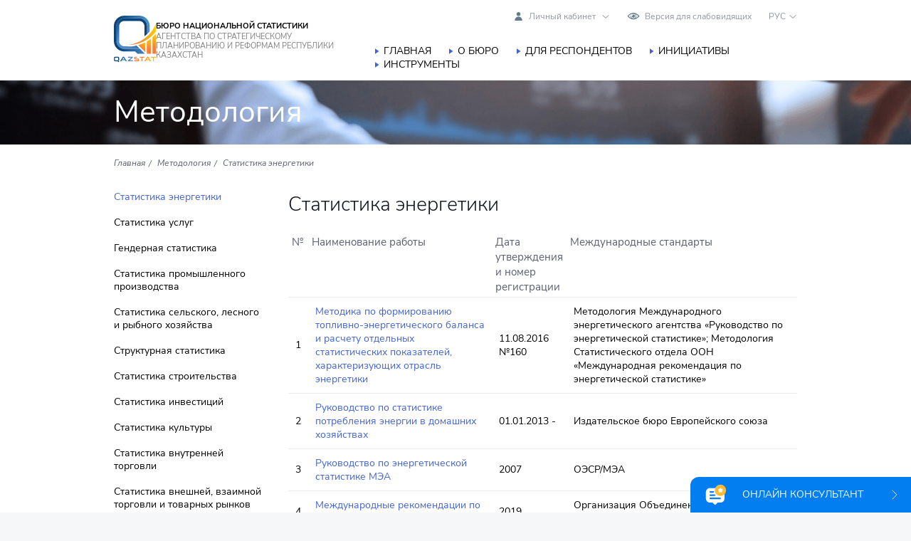

--- FILE ---
content_type: text/html; charset=UTF-8
request_url: https://stat.gov.kz/ru/methodology/14/
body_size: 15576
content:
<!DOCTYPE html>
<html xmlns="http://www.w3.org/1999/xhtml" xml:lang="ru" lang="ru">
<head>
    <meta name="google" content="notranslate">
    <meta name="robots" content="" />
    <meta name="description" content="Официальный сайт Бюро национальной статистики Агентства по стратегическому планированию и реформам Республики Казахстан"/>
    <meta name="keywords" content="АСПИР, БНС, stat.gov.kz"/>

    <meta property="og:title" content="Методология - Бюро национальной статистики  Агентства по стратегическому  планированию и реформам  Республики Казахстан"/>
    <meta property="og:description" content="Официальный сайт Бюро национальной статистики Агентства по стратегическому планированию и реформам Республики Казахстан"/>
    <meta property="og:image" content="">
        <meta property="og:type" content="website" />
    <meta property="og:url" content="/ru/methodology/14/"/>

    <meta http-equiv="Content-Type" content="text/html; charset=UTF-8" />
<meta name="keywords" content="АСПИР, БНС, stat.gov.kz" />
<meta name="description" content="Официальный сайт Бюро национальной статистики Агентства по стратегическому планированию и реформам Республики Казахстан" />
<script data-skip-moving="true">(function(w, d, n) {var cl = "bx-core";var ht = d.documentElement;var htc = ht ? ht.className : undefined;if (htc === undefined || htc.indexOf(cl) !== -1){return;}var ua = n.userAgent;if (/(iPad;)|(iPhone;)/i.test(ua)){cl += " bx-ios";}else if (/Windows/i.test(ua)){cl += ' bx-win';}else if (/Macintosh/i.test(ua)){cl += " bx-mac";}else if (/Linux/i.test(ua) && !/Android/i.test(ua)){cl += " bx-linux";}else if (/Android/i.test(ua)){cl += " bx-android";}cl += (/(ipad|iphone|android|mobile|touch)/i.test(ua) ? " bx-touch" : " bx-no-touch");cl += w.devicePixelRatio && w.devicePixelRatio >= 2? " bx-retina": " bx-no-retina";if (/AppleWebKit/.test(ua)){cl += " bx-chrome";}else if (/Opera/.test(ua)){cl += " bx-opera";}else if (/Firefox/.test(ua)){cl += " bx-firefox";}ht.className = htc ? htc + " " + cl : cl;})(window, document, navigator);</script>


<link href="/bitrix/js/ui/design-tokens/dist/ui.design-tokens.css?175794344226358" type="text/css"  rel="stylesheet" />
<link href="/bitrix/js/ui/fonts/opensans/ui.font.opensans.css?16697149222555" type="text/css"  rel="stylesheet" />
<link href="/bitrix/js/main/popup/dist/main.popup.bundle.css?175794377731694" type="text/css"  rel="stylesheet" />
<link href="/bitrix/js/ui/design-tokens/air/dist/air-design-tokens.css?1767690823118943" type="text/css"  rel="stylesheet" />
<link href="/bitrix/js/ui/icon-set/icon-base.css?17676908232146" type="text/css"  rel="stylesheet" />
<link href="/bitrix/js/ui/icon-set/actions/style.css?175794381020996" type="text/css"  rel="stylesheet" />
<link href="/bitrix/js/ui/icon-set/main/style.css?175794381080627" type="text/css"  rel="stylesheet" />
<link href="/bitrix/js/ui/icon-set/outline/style.css?1767690823116154" type="text/css"  rel="stylesheet" />
<link href="/bitrix/js/main/sidepanel/dist/side-panel.bundle.css?176232485824126" type="text/css"  rel="stylesheet" />
<link href="/local/templates/statgov_main/components/bitrix/system.pagenavigation/modern/style.css?1669714913754" type="text/css"  rel="stylesheet" />
<link href="/local/templates/statgov_main/css/style.css?1757934521141621" type="text/css"  data-template-style="true"  rel="stylesheet" />
<link href="/local/templates/statgov_main/css/jquery.fancybox.css?166971488117706" type="text/css"  data-template-style="true"  rel="stylesheet" />
<link href="/local/templates/statgov_main/js/jsTree/themes/default/style.min.css?166997381727381" type="text/css"  data-template-style="true"  rel="stylesheet" />
<link href="/local/templates/statgov_main/css/custom.css?176761078368493" type="text/css"  data-template-style="true"  rel="stylesheet" />
<link href="/local/components/statdata/send.error/templates/.default/style.css?16710432931316" type="text/css"  data-template-style="true"  rel="stylesheet" />







<meta http-equiv="X-UA-Compatible" content="IE=edge" />
<meta name="viewport" content="width=device-width, initial-scale=1.0" />



    	<title>Методология - Бюро национальной статистики  Агентства по стратегическому  планированию и реформам  Республики Казахстан</title>

    </head>
<body class=" ">
			<div id="panel"></div>

        
                
		<header class="header">
			<div class="container">
				<div class="header-left">
					<a href="/ru/" class="logo">
                        <img src="/local/templates/statgov_main/img/bns_logo.svg" alt="Бюро национальной статистики Республики Казахстан">
					</a>
					<div class="logo-text">
						<div class="logo-text-top">
							Бюро национальной статистики						</div>
						<div class="logo-text-bottom">
							Агентства по стратегическому планированию и реформам Республики Казахстан						</div>
					</div>
				</div>
				<div class="header-right">
					<div class="header-right-top">

                        
						
                        <div class="cabinet_block">
                            <a class="cabinet_choice" href="javascript:;"><span class="cabinet_choice_inner">Личный кабинет</span></a>

                            <div class="other_cabinet" style="display: none;">
                                <a class="cabinet_link" href="/ru/cabinet/">Кабинет пользователя</a>
                                <a class="cabinet_link" href="https://cabinet.stat.gov.kz/">Кабинет респондента</a>
                            </div>
                        </div>

						<a href="javascript://" onclick="letsee_toggle_panel()" class="header-right-link eye">
							Версия для слабовидящих						</a>
												<div class="lang_block">
    
            <a class="lang_choice" href="javascript:;">РУС</a>
    
    
    <div class="other_lang" style="display: none;">
        
                    <a class="lang" href="/methodology/">ҚАЗ</a>
            <a class="lang" href="/en/methodology/">ENG</a>
        
            </div>
</div>
                        <a href="/ru/search/" class="mobile-search">
                            <svg width="20" height="20" viewBox="0 0 20 20" fill="none" xmlns="http://www.w3.org/2000/svg">
                                <path d="M19.5465 18.4176L16.5401 15.4124C16.5097 15.3819 16.4708 15.3685 16.4374 15.3441C19.3645 11.8473 19.1902 6.61788 15.9045 3.33317C14.2214  1.65039 11.9835 0.723633 9.60312 0.723633C7.22244 0.723633 4.98456 1.65066 3.30142 3.33317C-0.173391 6.80723 -0.173391 12.46 3.30142 15.9336C4.98456 17.6169 7.22244 18.5436 9.60312 18.5436C11.7166 18.5436 13.7154 17.8098 15.3153 16.4679C15.3397 16.5011 15.3528 16.5394 15.383 16.5696L18.3894 19.5748C18.5492 19.7345 18.7586 19.8145 18.968 19.8145C19.1774 19.8145 19.387 19.7348 19.5465 19.5748C19.8661 19.2553 19.8661 18.7374 19.5465 18.4179V18.4176ZM9.60339 16.9069C7.66015 16.9069 5.83284 16.1498 4.45887 14.7763C1.6224 11.9402 1.6224 7.32623 4.45887 4.48981C5.83284 3.11614 7.66015 2.35955 9.60339 2.35955C11.5464 2.35955 13.3737 3.11586 14.7476 4.48981C17.5838 7.32623 17.5838 11.9405 14.7476 14.7763C13.3731 16.15 11.5464 16.9069 9.60339 16.9069Z" fill="#4264D0"></path>
                            </svg>
                        </a>
						<div class="mob-start">
							<span class="menu1"></span>
							<span class="menu2"></span>
							<span class="menu3"></span>
						</div>
					</div>
					
    <ul class="nav">
                                <li>
                <a href="/ru/" class="selected">
					Главная                </a>
            </li>
                                <li>
                <a href="/ru/about/" class="">
					О бюро                </a>
            </li>
                                <li>
                <a href="/ru/respondents/" class="">
					Для респондентов                </a>
            </li>
                                <li>
                <a href="/ru/initiatives/" class="">
					Инициативы                </a>
            </li>
                                <li>
                <a href="/ru/instuments/" class="">
					Инструменты                </a>
            </li>
            </ul>
				</div>
			</div>
		</header>

								<div class="header-title-block" style="background-image: url(/local/templates/statgov_main/img/buro_bg.png);">
				<div class="container">
					<div class="page-title">
						Методология					</div>
				</div>
			</div>
			<div class="info-block white-bg">
				<div class="container">
					<ul class="breadcrumbs" itemscope itemtype="http://schema.org/BreadcrumbList">
		<li id="bx_breadcrumb_0" itemprop="itemListElement" itemscope itemtype="http://schema.org/ListItem">
			<a href="/ru/" title="Главная" itemprop="item">
				<span itemprop="name">Главная</span>
			</a>
			<meta itemprop="position" content="1" />
		</li>
		<li id="bx_breadcrumb_1" itemprop="itemListElement" itemscope itemtype="http://schema.org/ListItem">
			<a href="/ru/methodology/" title="Методология" itemprop="item">
				<span itemprop="name">Методология</span>
			</a>
			<meta itemprop="position" content="2" />
		</li>
		<li id="bx_breadcrumb_2" itemprop="itemListElement" itemscope itemtype="http://schema.org/ListItem">
			<a href="/ru/methodology/14/" title="Статистика энергетики" itemprop="item">
				<span itemprop="name">Статистика энергетики</span>
			</a>
			<meta itemprop="position" content="3" />
		</li></ul>											<div class="asside-content-page mb-4">
							<div class="asside-page">
								

        <ul class="asside-list">
                    
                                                                        <li class="nav--item">
                            <a href="/ru/methodology/14/" class="active">
                                Статистика энергетики                            </a>
                        </li>
                                                
                                
                                                                        <li class="nav--item">
                            <a href="/ru/methodology/15/" class="">
                                Статистика услуг                            </a>
                        </li>
                                                
                                
                                                                        <li class="nav--item">
                            <a href="/ru/methodology/16/" class="">
                                Гендерная статистика                            </a>
                        </li>
                                                
                                
                                                                        <li class="nav--item">
                            <a href="/ru/methodology/17/" class="">
                                Статистика промышленного производства                            </a>
                        </li>
                                                
                                
                                                                        <li class="nav--item">
                            <a href="/ru/methodology/18/" class="">
                                Статистика сельского, лесного и рыбного хозяйства                            </a>
                        </li>
                                                
                                
                                                                        <li class="nav--item">
                            <a href="/ru/methodology/24/" class="">
                                Структурная статистика                            </a>
                        </li>
                                                
                                
                                                                        <li class="nav--item">
                            <a href="/ru/methodology/25/" class="">
                                Статистика строительства                            </a>
                        </li>
                                                
                                
                                                                        <li class="nav--item">
                            <a href="/ru/methodology/205/" class="">
                                Статистика инвестиций                            </a>
                        </li>
                                                
                                
                                                                        <li class="nav--item">
                            <a href="/ru/methodology/26/" class="">
                                Статистика культуры                            </a>
                        </li>
                                                
                                
                                                                        <li class="nav--item">
                            <a href="/ru/methodology/28/" class="">
                                Статистика внутренней торговли                            </a>
                        </li>
                                                
                                
                                                                        <li class="nav--item">
                            <a href="/ru/methodology/29/" class="">
                                Статистика внешней, взаимной торговли и товарных рынков                            </a>
                        </li>
                                                
                                
                                                                        <li class="nav--item">
                            <a href="/ru/methodology/30/" class="">
                                Статистика транспорта                            </a>
                        </li>
                                                
                                
                                                                        <li class="nav--item">
                            <a href="/ru/methodology/31/" class="">
                                Статистика туризма                            </a>
                        </li>
                                                
                                
                                                                        <li class="nav--item">
                            <a href="/ru/methodology/32/" class="">
                                Статистика цен                            </a>
                        </li>
                                                
                                
                                                                        <li class="nav--item">
                            <a href="/ru/methodology/33/" class="">
                                Статистика образования                            </a>
                        </li>
                                                
                                
                                                                        <li class="nav--item">
                            <a href="/ru/methodology/34/" class="">
                                Статистика преступности                            </a>
                        </li>
                                                
                                
                                                                        <li class="nav--item">
                            <a href="/ru/methodology/35/" class="">
                                Занятость и безработица                            </a>
                        </li>
                                                
                                
                                                                        <li class="nav--item">
                            <a href="/ru/methodology/36/" class="">
                                Статистика уровня жизни и обследований домашних хозяйств                            </a>
                        </li>
                                                
                                
                                                                        <li class="nav--item">
                            <a href="/ru/methodology/37/" class="">
                                Демографическая статистика                            </a>
                        </li>
                                                
                                
                                                                        <li class="nav--item">
                            <a href="/ru/methodology/38/" class="">
                                Статистика национальных счетов                            </a>
                        </li>
                                                
                                
                                                                        <li class="nav--item">
                            <a href="/ru/methodology/39/" class="">
                                Ведение статистических регистров                            </a>
                        </li>
                                                
                                
                                                                        <li class="nav--item">
                            <a href="/ru/methodology/40/" class="">
                                Формирование выборочной совокупности для статистических наблюдений                            </a>
                        </li>
                                                
                                
                                                                        <li class="nav--item">
                            <a href="/ru/methodology/41/" class="">
                                Статистические классификации                            </a>
                        </li>
                                                
                                
                                                                        <li class="nav--item">
                            <a href="/ru/methodology/42/" class="">
                                Метаданные и информационные технологии                            </a>
                        </li>
                                                
                                
                                                                        <li class="nav--item">
                            <a href="/ru/methodology/43/" class="">
                                Статистика НИОКР и инноваций                            </a>
                        </li>
                                                
                                
                                                                        <li class="nav--item">
                            <a href="/ru/methodology/44/" class="">
                                Статистика информационно-коммуникационных технологий и связи                            </a>
                        </li>
                                                
                                
                                                                        <li class="nav--item">
                            <a href="/ru/methodology/189/" class="">
                                Статистика предприятий                            </a>
                        </li>
                                                
                                
                                                                        <li class="nav--item">
                            <a href="/ru/methodology/45/" class="">
                                Другие                            </a>
                        </li>
                                                
                                
                                                                        <li class="nav--item">
                            <a href="/ru/methodology/28585/" class="">
                                Заработная плата и условия труда                            </a>
                        </li>
                                                
                                
                                                                        <li class="nav--item">
                            <a href="/ru/methodology/32252/" class="">
                                Статистика конъюнктурных обследований                            </a>
                        </li>
                                                
                    
            </ul>


															</div>
							<div class="content-page">
								<div class="top-block">
    <div class="block-title">Статистика энергетики</div>
</div>

    <div class="divTable ">
        <div class="divTableHeading text-left">
            <div class="divTableRow">
                <div class="divTableHead">№</div>
                <div class="divTableHead">Наименование работы</div>
                <div class="divTableHead">Дата утверждения и номер регистрации</div>
                <div class="divTableHead">Международные стандарты</div>
            </div>
        </div>
        <div class="divTableBody">
            
                                            <div class="divTableRow" id="bx_3218110189_70">
                    <div class="divTableCell">1</div>
                    <div class="divTableCell">
                        <a href="/upload/iblock/983/qisdwk0k8f5tgn1ce8zy2yvmctyjj5ae/ПИ-90654-Методика ТЭБ_рус.docx">
                            Методика по формированию топливно-энергетического баланса и расчету отдельных статистических показателей, характеризующих отрасль энергетики                        </a>
                    </div>
                    <div class="divTableCell">
                        11.08.2016 №160                    </div>
                    <div class="divTableCell">
                        Методология Международного энергетического агентства «Руководство по энергетической статистике»;
Методология Статистического отдела ООН «Международная рекомендация по энергетической статистике»                    </div>
                </div>
                                            <div class="divTableRow" id="bx_3218110189_67339">
                    <div class="divTableCell">2</div>
                    <div class="divTableCell">
                        <a href="/upload/iblock/6c0/lm5rrftu20ce46jsnj4jzo6o2xzybztg/Үй шаруашылығында энергияны тұтыну статистикасы бойынша нұсқаулық –2013 – Еуропалық Одақтың баспа бюросы..pdf">
                            Руководство по статистике потребления энергии в домашних хозяйствах                        </a>
                    </div>
                    <div class="divTableCell">
                        01.01.2013 -                    </div>
                    <div class="divTableCell">
                        Издательское бюро Европейского союза                    </div>
                </div>
                                            <div class="divTableRow" id="bx_3218110189_37919">
                    <div class="divTableCell">3</div>
                    <div class="divTableCell">
                        <a href="/upload/iblock/a58/dlih2cx29oc8o9dmlcdvw41ovequhjgr/Руководство по энергетической статистике МЭА.pdf">
                            Руководство по энергетической статистике МЭА                        </a>
                    </div>
                    <div class="divTableCell">
                         2007                    </div>
                    <div class="divTableCell">
                        ОЭСР/МЭА                    </div>
                </div>
                                            <div class="divTableRow" id="bx_3218110189_37918">
                    <div class="divTableCell">4</div>
                    <div class="divTableCell">
                        <a href="/upload/iblock/49a/1rpxirvexfpuxwdvcu8ggr41ss1det2u/Международные рекомендации по энергетической статистике (МРЭС).pdf">
                            Международные рекомендации по энергетической статистике (МРЭС)                        </a>
                    </div>
                    <div class="divTableCell">
                         2019                    </div>
                    <div class="divTableCell">
                        Организация Объединенных Нации ST/ESA/STAT/SER.M/93                    </div>
                </div>
                    </div>
    </div>

	
								</div>
				</div>
			
			</div>
		</div>

	
			<div class="container">
			<div class="partners">
				<a href="https://akorda.kz/" class="partner-item way" target="_blank">
    <img src="/local/templates/statgov_main/img/aqorda.svg" alt="" >
</a>
<a href="https://www.gov.kz/memleket/entities/aspr?lang=ru" class="partner-item way" target="_blank">
    <img src="/local/templates/statgov_main/img/aspir.svg" alt="" >
</a>
<a href="https://www.gov.kz/memleket/entities/stat?lang=ru" class="partner-item way" target="_blank">
    <img src="/local/templates/statgov_main/img/bns_gov_logo_ru.png" alt="" style="max-width: 200px;">
</a>
<!--<a href="https://sanaq.gov.kz/" class="partner-item way" target="_blank">-->
<!--    <img src="--><!--/img/partner1.svg" alt="">-->
<!--</a>-->
<!--<a href="#" class="partner-item way" target="_blank">-->
<!--    <img src="--><!--/img/partner2.svg" alt="" >-->
<!--</a>-->
<a href="https://taldau.stat.gov.kz" class="partner-item way" target="_blank">
    <img src="/local/templates/statgov_main/img/partner3.svg" alt="" >
</a>
<a href="https://www.statdata.kz/services" class="partner-item way" target="_blank">
    <img src="/local/templates/statgov_main/img/partner6.svg" alt="" >
</a>
<!--<a href="--><!--" class="partner-item way" target="_blank">-->
<!--    <img src="--><!--/img/partner5.svg" alt="" >-->
<!--</a>-->
			</div>
		</div>
		<footer class="footer">
		<div class="container">
			<div class="footer-block address-icon">
				<div class="footer-item address">
					<div class="footer-item__title">
						Город Астана					</div>
					<div class="footer-item__desc">
						010000, Республика Казахстан, г.Астана,<br />
Левый берег р.Ишим,<br />
Проспект Мәңгілік ел, 8,<br />
Дом Министерств, 4 подъезд,<br />
E-mail: <a href="mailto:e.stat@aspire.gov.kz">e.stat@aspire.gov.kz</a>
					</div>
				</div>
	<!--			<div class="footer-item ">-->
	<!--				<div class="footer-item__title">-->
	<!--					-->	<!--				</div>-->
	<!--				<div class="footer-item__desc">-->
	<!--					-->	<!--				</div>-->
	<!--			</div>-->
				<div class="footer-item ">
					<div class="footer-item__title">
						Единый контакт-центр					</div>
					<div class="footer-item__desc">
						<a href="tel:1446">1446</a> (бесплатно по Казахстану)<br />
с 9:00 до 18:30<br />
<!--<a href="#" class="online-consultant-trigger"  data-sitedir="/ru/" data-lang="ru">Онлайн консультант</a>-->					</div>
					<div class="footer-item__desc">
						<a href="https://t.me/statgovkz_bot" target="_blank">Telegram-bot: @statgovkz_bot</a>
					</div>
				</div>
			</div>
			<div class="footer-block">
				
				
				<div class="footer-item ">
					<div class="footer-item__title">
						Пресс-служба					</div>
					<div class="footer-item__desc">
						Пн-Пт с 9:00 до 18:30, 13:00-14:30 – обеденный перерыв,<br />
Тел. <a href="tel:+77172749002">+7 7172 749002</a>,<br />
E-mail: <a href="mailto:e.press@aspire.gov.kz">e.press@aspire.gov.kz</a>
					</div>
				</div>

				<div class="footer-item ">
					<div class="footer-item__title">
						Канцелярия					</div>
					<div class="footer-item__desc">
						Пн-Пт с 9:00 до 18:30, 13:00-14:30 – обеденный перерыв<br />
Тел. <a href="tel:+77172749547">+7 7172 74 95 47</a><br />
					</div>
				</div>

				<div class="footer-item ">
                    <div class="footer-item__title">
                        <a href="/ru/description/" class="text-white">Об использовании данных</a>
                    </div>

					<div class="footer-item__title">
						<a href="/ru/sitemap/" class="text-white">Карта сайта</a>
					</div>

                    <div class="footer-item__title">
                        <a data-fancybox href="https://www.youtube.com/watch?v=BzF2S300wms" class="text-white" target="_blank">
                            Видеонавигация по сайту                        </a>
                    </div>
                                        <div class="footer-item__title">
                        <a class="text-white" target="_blank" href="https://screenreader.tilqazyna.kz/#download">
							Экранный диктор                        </a>
                    </div>
                </div>

			</div>
		</div>
		<div class="footer-bottom">
			<div class="container">
				<div class="copyright">
					2026 © Бюро национальной статистики Агентства по стратегическому планированию и реформам Республики Казахстан				</div>
				<div class="soc-seti">
					<a href="https://www.facebook.com/qazstatgov/" class="soc-seti__item" target="_blank">
    <svg width="33" height="33" viewBox="0 0 33 33" fill="none" xmlns="http://www.w3.org/2000/svg">
        <path fill-rule="evenodd" clip-rule="evenodd" d="M1.35316 16.4997C1.35316 8.41 7.93735 1.82874 16.0241 1.82874C24.1166 1.82874 30.695 8.41 30.695 16.4997C30.695 24.5864 24.1166 31.1618 16.0241 31.1618C7.93735 31.1618 1.35316 24.5864 1.35316 16.4997ZM0 16.4997C0 25.3332 7.19047 32.5237 16.0241 32.5237C24.8606 32.5237 32.054 25.3332 32.054 16.4997C32.054 7.66313 24.8606 0.475586 16.0241 0.475586C7.19047 0.475586 0 7.66313 0 16.4997ZM17.6789 17.4691H20.8128L21.22 13.5239H17.6789V11.2042C17.6789 10.3255 18.2588 10.1234 18.6689 10.1234H21.1643V6.29533L17.7287 6.28069C13.9065 6.28069 13.0366 9.1393 13.0366 10.9611V13.5239H10.8311V17.4691H13.0366V28.6429H17.6789V17.4691Z" fill="white"></path>
    </svg>
</a>
<a href="https://t.me/stat_gov_kz_official" class="soc-seti__item" target="_blank">
    <svg width="33" height="33" viewBox="0 0 33 33" fill="none" xmlns="http://www.w3.org/2000/svg">
        <path d="M16.0329 1.46058C7.93735 1.46058 1.35609 8.04184 1.35609 16.1315C1.35609 24.2182 7.93735 30.7936 16.0329 30.7936C24.1166 30.7936 30.692 24.2182 30.692 16.1315C30.692 8.04184 24.1166 1.46058 16.0329 1.46058ZM16.0329 32.1556C7.18755 32.1556 0 24.9651 0 16.1315C0 7.29497 7.18755 0.107422 16.0329 0.107422C24.8577 0.107422 32.0511 7.29497 32.0511 16.1315C32.0511 24.9651 24.8577 32.1556 16.0329 32.1556Z" fill="white"></path>
        <path d="M22.9034 10.5158L17.4808 23.2587C17.1118 24.1258 15.858 24.048 15.5991 23.1419L14.2776 18.5166C14.1827 18.1844 13.923 17.9247 13.5908 17.8298L8.96551 16.5083C8.05943 16.2494 7.98158 14.9956 8.84867 14.6266L21.5917 9.20406C22.42 8.85158 23.2558 9.68743 22.9034 10.5158Z" fill="white"></path>
    </svg>
</a>
<a href="https://www.youtube.com/channel/UCktTEsE4VDBGHg2oAzMI8xA" class="soc-seti__item" target="_blank">
    <svg width="33" height="33" viewBox="0 0 33 33" fill="none" xmlns="http://www.w3.org/2000/svg">
        <path fill-rule="evenodd" clip-rule="evenodd" d="M16.027 1.82874C7.93735 1.82874 1.35901 8.41 1.35901 16.4997C1.35901 24.5864 7.93735 31.1618 16.027 31.1618C24.1166 31.1618 30.695 24.5864 30.695 16.4997C30.695 8.41 24.1166 1.82874 16.027 1.82874ZM16.027 32.5237C7.18462 32.5237 0 25.3332 0 16.4997C0 7.66313 7.18462 0.475586 16.027 0.475586C24.8664 0.475586 32.0511 7.66313 32.0511 16.4997C32.0511 25.3332 24.8664 32.5237 16.027 32.5237ZM21.2902 13.8343V7.96481H20.23V12.4548C19.9927 12.7829 19.7643 12.9557 19.5593 12.9557L19.3044 12.7038C19.2927 12.6628 19.2927 12.5368 19.2927 12.2937V7.96481H18.2383V12.6071C18.2383 13.023 18.2676 13.3042 18.332 13.4829C18.4346 13.7816 18.6689 13.9222 19.0086 13.9222C19.4011 13.9222 19.8082 13.6791 20.23 13.2017V13.8343H21.2902ZM16.2935 12.1414C16.2935 12.6833 16.1266 12.9557 15.781 12.9557C15.4471 12.9557 15.2713 12.6833 15.2713 12.1414V9.66358C15.2713 9.1188 15.4471 8.85227 15.781 8.85227C16.1266 8.85227 16.2935 9.1188 16.2935 9.66358V12.1414ZM17.3479 11.9364V9.88325C17.3479 9.25353 17.2454 8.79369 17.0228 8.49494C16.727 8.09075 16.317 7.89159 15.781 7.89159C15.2538 7.89159 14.8466 8.09075 14.545 8.49494C14.3194 8.79369 14.2081 9.25353 14.2081 9.88325V11.9364C14.2081 12.5603 14.3194 13.023 14.545 13.3189C14.8466 13.7172 15.2538 13.9222 15.781 13.9222C16.317 13.9222 16.727 13.7172 17.0228 13.3189C17.2454 13.023 17.3479 12.5603 17.3479 11.9364ZM14.1994 5.95265H13.0044L12.2018 9.05436L11.3671 5.95265H10.1194C10.3004 6.47288 10.48 6.99606 10.6591 7.51801L10.6593 7.51845C10.7322 7.731 10.8051 7.94334 10.878 8.15519C11.2558 9.25353 11.493 10.0853 11.6014 10.6389V13.8343H12.7847V10.6389L14.1994 5.95265ZM17.4329 20.0583L17.9601 19.8064C18.2676 19.8064 18.4141 20.07 18.4141 20.5972V23.0809C18.4141 23.6081 18.2676 23.8629 17.9601 23.8629L17.4329 23.6081V20.0583ZM21.8731 19.8064C21.5128 19.8064 21.3371 20.07 21.3371 20.6118V21.1537H22.3886V20.6118C22.3886 20.07 22.2187 19.8064 21.8731 19.8064ZM21.3342 22.0294H23.4489V20.8286C23.4489 20.1989 23.3346 19.739 23.1179 19.4491C22.825 19.0507 22.4032 18.8574 21.8731 18.8574C21.3342 18.8574 20.9212 19.0507 20.6166 19.4491C20.3881 19.739 20.2856 20.1989 20.2856 20.8286V22.8583C20.2856 23.4792 20.4028 23.9332 20.6225 24.229C20.93 24.6274 21.3459 24.8265 21.9024 24.8265C22.456 24.8265 22.8865 24.6186 23.1706 24.188C23.2995 24.0065 23.3844 23.7926 23.4254 23.5554C23.4262 23.5271 23.4284 23.4888 23.4311 23.4408C23.4381 23.3151 23.4489 23.1232 23.4489 22.873V22.7265H22.371C22.371 23.0734 22.3549 23.2957 22.3478 23.3951C22.3463 23.4158 22.3452 23.4311 22.3447 23.4412C22.2831 23.7223 22.1308 23.8629 21.8731 23.8629C21.5099 23.8629 21.3342 23.5964 21.3342 23.0516V22.0294ZM19.363 24.1734C19.4304 23.9215 19.4714 23.5408 19.4714 22.996V20.6734C19.4714 20.1344 19.4304 19.739 19.363 19.5076C19.2195 19.0742 18.9442 18.8574 18.5224 18.8574C18.1329 18.8574 17.7697 19.0742 17.4358 19.4842V16.939H16.3785V24.7357H17.4358V24.1793C17.7814 24.6186 18.1534 24.8265 18.5224 24.8265C18.9442 24.8265 19.2195 24.6039 19.363 24.1734ZM14.4132 24.7357H15.4617V18.9277H14.4132V23.3679C14.1789 23.7018 13.9563 23.8629 13.7454 23.8629L13.4993 23.6169C13.4876 23.5847 13.4876 23.4529 13.4876 23.2069V18.9277H12.4332V23.5232C12.4332 23.9332 12.4684 24.2173 12.524 24.3872C12.6324 24.683 12.8667 24.8265 13.2094 24.8265C13.5989 24.8265 13.9885 24.5864 14.4132 24.106V24.7357ZM11.0156 18.0373H12.2868V16.939H8.60514V18.0373H9.847V24.7357H11.0156V18.0373ZM22.5643 15.1377C23.4664 15.2402 24.225 15.9285 24.4388 16.8482C24.7464 18.1691 24.7464 19.6072 24.7464 20.978C24.7464 22.3282 24.7464 23.7692 24.4388 25.0843C24.225 26.0186 23.4664 26.701 22.5555 26.8036C20.3969 27.0496 18.2061 27.0496 16.027 27.0496C13.8479 27.0496 11.6571 27.0496 9.49846 26.8036C8.58171 26.701 7.82605 26.0186 7.61517 25.0843C7.30763 23.7692 7.30763 22.3282 7.30763 20.978C7.30763 19.6072 7.31349 18.1691 7.61517 16.8482C7.83191 15.9285 8.59342 15.2402 9.49846 15.1377C11.6658 14.8917 13.8596 14.8917 16.0329 14.8917C18.2061 14.8917 20.3969 14.8917 22.5643 15.1377Z" fill="white"></path>
    </svg>
</a>
<a href="https://www.instagram.com/statgov.kz/" class="soc-seti__item" target="_blank">
    <svg width="33" height="33" viewBox="0 0 33 33" fill="none" xmlns="http://www.w3.org/2000/svg">
        <path fill-rule="evenodd" clip-rule="evenodd" d="M1.36194 16.4997C1.36194 8.41 7.94028 1.82874 16.0299 1.82874C24.1137 1.82874 30.695 8.41 30.695 16.4997C30.695 24.5864 24.1137 31.1618 16.0299 31.1618C7.94028 31.1618 1.36194 24.5864 1.36194 16.4997ZM0 16.4997C0 25.3332 7.18462 32.5237 16.0299 32.5237C24.8606 32.5237 32.0481 25.3332 32.0481 16.4997C32.0481 7.66313 24.8606 0.475586 16.0299 0.475586C7.18462 0.475586 0 7.66313 0 16.4997ZM12.5533 16.4586C12.5533 14.59 14.1173 13.0787 16.0358 13.0787C17.9777 13.0787 19.5358 14.59 19.5358 16.4586C19.5358 18.3302 17.9777 19.8445 16.0358 19.8445C14.1173 19.8445 12.5533 18.3302 12.5533 16.4586ZM21.22 15.1553H22.7518V22.5039C22.7518 22.8876 22.4413 23.1951 22.0606 23.1951H9.95537C9.57461 23.1951 9.26121 22.8876 9.26121 22.5039V15.1553H10.8663C10.7169 15.6327 10.6378 16.1335 10.6378 16.649C10.6378 19.5428 13.0542 21.8888 16.0358 21.8888C19.0291 21.8888 21.4513 19.5428 21.4513 16.649C21.4513 16.1335 21.3664 15.6327 21.22 15.1553ZM19.2166 10.5217C19.2166 10.0883 19.5681 9.73973 20.0015 9.73973H21.9639C22.3944 9.73973 22.7518 10.0883 22.7518 10.5217V12.3845C22.7518 12.8297 22.3944 13.1724 21.9639 13.1724H20.0015C19.5681 13.1724 19.2166 12.8297 19.2166 12.3845V10.5217ZM22.4882 7.81251H9.55996C8.34154 7.81251 7.33692 8.81126 7.33692 10.0355V22.9638C7.33692 24.188 8.34154 25.1956 9.55996 25.1956H22.4882C23.7183 25.1956 24.7229 24.188 24.7229 22.9638V10.0355C24.7229 8.81126 23.7183 7.81251 22.4882 7.81251Z" fill="white"></path>
    </svg>
</a>				</div>
			</div>
		</div>
	</footer>

	<div class="top_btn">
		<svg width="18" height="11" viewBox="0 0 18 11" fill="none" xmlns="http://www.w3.org/2000/svg">
			<path d="M16.0873 10.1397C15.7625 10.1397 15.4673 10.0216 15.2311 9.78537L8.70631 2.99489L2.18156 9.78537C1.7387 10.2578 0.971057 10.2578 0.498676 9.8149C0.0262951 9.37204 0.0263023 8.60442 0.46916 8.13204L7.85011 0.455852C8.0863 0.219661 8.38155 0.101562 8.70631 0.101562C9.03107 0.101562 9.32632 0.219661 9.56251 0.455852L16.9435 8.13204C17.3863 8.60442 17.3863 9.34251 16.9139 9.8149C16.6778 10.0216 16.3825 10.1397 16.0873 10.1397Z" fill="#4264D0"/>
		</svg>
	</div>

            <a href="#" class="callback online-consultant-trigger" data-sitedir="/ru/" data-lang="ru">
            <svg width="34" height="34" viewBox="0 0 34 34" fill="none" xmlns="http://www.w3.org/2000/svg">
                <path fill-rule="evenodd" clip-rule="evenodd" d="M19.1431 28.2144C19.2494 28.1081 19.3935 28.0484 19.5438 28.0484H23.232C26.3616 28.0484 28.8987 25.5114 28.8987 22.3818V13.3151C28.8987 10.1855 26.3616 7.64844 23.232 7.64844H22.382H8.4987C5.36908 7.64844 2.83203 10.1855 2.83203 13.3151V17.8484V22.3818C2.83203 25.5114 5.36908 28.0484 8.4987 28.0484H11.8383C11.9886 28.0484 12.1327 28.1081 12.239 28.2144L14.6893 30.6647C15.2426 31.2181 16.1395 31.2181 16.6928 30.6647L19.1431 28.2144Z" fill="white"/>
                <path fill-rule="evenodd" clip-rule="evenodd" d="M7.93359 13.0318C7.93359 12.4059 8.44102 11.8984 9.06693 11.8984H13.0336C13.6595 11.8984 14.1669 12.4059 14.1669 13.0318C14.1669 13.6577 13.6595 14.1651 13.0336 14.1651H9.06693C8.44102 14.1651 7.93359 13.6577 7.93359 13.0318Z" fill="#027EF1"/>
                <path fill-rule="evenodd" clip-rule="evenodd" d="M7.93359 22.1021C7.93359 21.4762 8.44102 20.9688 9.06693 20.9688H22.6669C23.2928 20.9688 23.8003 21.4762 23.8003 22.1021C23.8003 22.728 23.2928 23.2354 22.6669 23.2354H9.06693C8.44102 23.2354 7.93359 22.728 7.93359 22.1021Z" fill="#027EF1"/>
                <path fill-rule="evenodd" clip-rule="evenodd" d="M7.93359 17.563C7.93359 16.9371 8.44102 16.4297 9.06693 16.4297H15.0169C15.6428 16.4297 16.1503 16.9371 16.1503 17.563C16.1503 18.1889 15.6428 18.6964 15.0169 18.6964H9.06693C8.44102 18.6964 7.93359 18.1889 7.93359 17.563Z" fill="#027EF1"/>
                <path d="M31.1674 10.7693C31.1674 15.1507 27.6156 18.7026 23.2341 18.7026C18.8526 18.7026 15.3008 15.1507 15.3008 10.7693C15.3008 6.3878 18.8526 2.83594 23.2341 2.83594C27.6156 2.83594 31.1674 6.3878 31.1674 10.7693Z" fill="#FFBA33"/>
                <path fill-rule="evenodd" clip-rule="evenodd" d="M22.0292 8.23139C22.4261 7.08952 24.0409 7.08955 24.4378 8.23139L24.6446 8.8263L25.2743 8.83914C26.4829 8.86376 26.9819 10.3996 26.0186 11.1299L25.5167 11.5104L25.6991 12.1132C26.0492 13.2703 24.7428 14.2195 23.7505 13.529L23.2335 13.1692L22.7165 13.529C21.7243 14.2195 20.4178 13.2703 20.7679 12.1132L20.9503 11.5104L20.4484 11.1299C19.4851 10.3995 19.9841 8.86376 21.1927 8.83914L21.8224 8.8263L22.0292 8.23139Z" fill="white"/>
            </svg>
            <span>
                Онлайн консультант            </span>
            <svg width="8" height="14" viewBox="0 0 8 14" fill="none" xmlns="http://www.w3.org/2000/svg">
                <path d="M1 13L7 7L1 1" stroke="white" stroke-linecap="round" stroke-linejoin="round"/>
            </svg>
        </a>
    
            <a href="#" class="callback-mobile online-consultant-trigger" data-sitedir="/ru/" data-lang="ru">
            <svg width="50" height="49" viewBox="0 0 50 49" fill="none" xmlns="http://www.w3.org/2000/svg">
                <path d="M0 12C0 5.37258 5.37258 0 12 0H38C44.6274 0 50 5.37258 50 12V49H0V12Z" fill="#027EF1"/>
                <path fill-rule="evenodd" clip-rule="evenodd" d="M27.1431 35.2144C27.2494 35.1081 27.3935 35.0484 27.5438 35.0484H31.232C34.3616 35.0484 36.8987 32.5114 36.8987 29.3818V20.3151C36.8987 17.1855 34.3616 14.6484 31.232 14.6484H30.382H16.4987C13.3691 14.6484 10.832 17.1855 10.832 20.3151V24.8484V29.3818C10.832 32.5114 13.3691 35.0484 16.4987 35.0484H19.8383C19.9886 35.0484 20.1327 35.1081 20.239 35.2144L22.6893 37.6647C23.2426 38.2181 24.1395 38.2181 24.6928 37.6647L27.1431 35.2144Z" fill="white"/>
                <path fill-rule="evenodd" clip-rule="evenodd" d="M15.9336 20.0318C15.9336 19.4059 16.441 18.8984 17.0669 18.8984H21.0336C21.6595 18.8984 22.1669 19.4059 22.1669 20.0318C22.1669 20.6577 21.6595 21.1651 21.0336 21.1651H17.0669C16.441 21.1651 15.9336 20.6577 15.9336 20.0318Z" fill="#027EF1"/>
                <path fill-rule="evenodd" clip-rule="evenodd" d="M15.9336 29.1021C15.9336 28.4762 16.441 27.9688 17.0669 27.9688H30.6669C31.2928 27.9688 31.8003 28.4762 31.8003 29.1021C31.8003 29.728 31.2928 30.2354 30.6669 30.2354H17.0669C16.441 30.2354 15.9336 29.728 15.9336 29.1021Z" fill="#027EF1"/>
                <path fill-rule="evenodd" clip-rule="evenodd" d="M15.9336 24.563C15.9336 23.9371 16.441 23.4297 17.0669 23.4297H23.0169C23.6428 23.4297 24.1503 23.9371 24.1503 24.563C24.1503 25.1889 23.6428 25.6964 23.0169 25.6964H17.0669C16.441 25.6964 15.9336 25.1889 15.9336 24.563Z" fill="#027EF1"/>
                <path d="M39.1674 17.7693C39.1674 22.1507 35.6156 25.7026 31.2341 25.7026C26.8526 25.7026 23.3008 22.1507 23.3008 17.7693C23.3008 13.3878 26.8526 9.83594 31.2341 9.83594C35.6156 9.83594 39.1674 13.3878 39.1674 17.7693Z" fill="#FFBA33"/>
                <path fill-rule="evenodd" clip-rule="evenodd" d="M30.0292 15.2314C30.4261 14.0895 32.0409 14.0896 32.4378 15.2314L32.6446 15.8263L33.2743 15.8391C34.4829 15.8638 34.9819 17.3996 34.0186 18.1299L33.5167 18.5104L33.6991 19.1132C34.0492 20.2703 32.7428 21.2195 31.7505 20.529L31.2335 20.1692L30.7165 20.529C29.7243 21.2195 28.4178 20.2703 28.7679 19.1132L28.9503 18.5104L28.4484 18.1299C27.4851 17.3995 27.9841 15.8638 29.1927 15.8391L29.8224 15.8263L30.0292 15.2314Z" fill="white"/>
            </svg>
        </a>
	
	<div class="modalDialog-overlay">
		<div class="modalDialog-table">
			<div class="modalDialog-cell">
				<div class="modalDialog-modal">
					   <div id="comp_c4e36a4fac115491052f6f36e3284698">


<form action="/ru/methodology/14/" method="POST"><input type="hidden" name="bxajaxid" id="bxajaxid_c4e36a4fac115491052f6f36e3284698_8BACKi" value="c4e36a4fac115491052f6f36e3284698" /><input type="hidden" name="AJAX_CALL" value="Y" />
    <input type="hidden" name="sessid" id="sessid" value="a65d3f2e647342278e622e942f564ad4" />
    <label>Ошибка:</label>
    <div>
                    <p class="modalDialog-error-text"></p>
            </div>

    <label class="mt-1">Комментарий:</label>
    <textarea name="COMMENT" maxlength="300" placeholder="Введите комментарий" rows="4"></textarea>

    <input type="hidden" name="ERROR_TEXT" value="" id="error_text" maxlength="150">
    <input type="hidden" name="PARAMS_HASH" value="b1e3f4ff96768b96eb87db7108c63a29">

    <div class="modalDialog-action">
                    <button class="form-btn active" type="submit" name="submit" value="submit">Отправить</button>
            <button class="form-btn" onclick="$('.modalDialog-overlay').css('display', 'none');">Отмена</button>
            </div>

</form>
</div>				</div>
			</div>
		</div>
	</div>

<!--    <div class="notification-overlay">-->
<!--        <div class="notification-table">-->
<!--            <div class="notification-cell">-->
<!--                <div class="notification-modal">-->
<!--                    <div class="notification-close">-->
<!--                        <button onclick="$('.notification-overlay').css('display','none');">-->
<!--                            <svg class="notification-btn-close" width="24" height="24" viewBox="0 0 24 24" fill="none" xmlns="http://www.w3.org/2000/svg">-->
<!--                                <path d="M18.9844 6.42188L13.4062 12L18.9844 17.5781L17.5781 18.9844L12 13.4062L6.42188 18.9844L5.01562 17.5781L10.5938 12L5.01562 6.42188L6.42188 5.01562L12 10.5938L17.5781 5.01562L18.9844 6.42188Z" fill="#4264D0"/>-->
<!--                            </svg>-->
<!--                            <svg class="notification-btn-cancel" width="24" height="24" viewBox="0 0 24 24" fill="none" xmlns="http://www.w3.org/2000/svg">-->
<!--                                <path d="M17.0156 15.6094L13.4062 12L17.0156 8.39062L15.6094 6.98438L12 10.5938L8.39062 6.98438L6.98438 8.39062L10.5938 12L6.98438 15.6094L8.39062 17.0156L12 13.4062L15.6094 17.0156L17.0156 15.6094ZM4.92188 4.96875C6.89062 3 9.25 2.01562 12 2.01562C14.75 2.01562 17.0938 3 19.0312 4.96875C21 6.90625 21.9844 9.25 21.9844 12C21.9844 14.75 21 17.1094 19.0312 19.0781C17.0938 21.0156 14.75 21.9844 12 21.9844C9.25 21.9844 6.89062 21.0156 4.92188 19.0781C2.98438 17.1094 2.01562 14.75 2.01562 12C2.01562 9.25 2.98438 6.90625 4.92188 4.96875Z" fill="#4264D0"/>-->
<!--                            </svg>-->
<!--                        </button>-->
<!--                    </div>-->
<!--                    <div class="notification-title">--><!--</div>-->
<!--                    <div class="notification-text">--><!--</div>-->
<!--                </div>-->
<!--            </div>-->
<!--        </div>-->
<!--    </div>-->


<!-- Yandex.Metrika counter -->
<noscript><div><img src="https://mc.yandex.ru/watch/91900742" style="position:absolute; left:-9999px;" alt="" /></div></noscript>
<!-- /Yandex.Metrika counter -->

<script>if(!window.BX)window.BX={};if(!window.BX.message)window.BX.message=function(mess){if(typeof mess==='object'){for(let i in mess) {BX.message[i]=mess[i];} return true;}};</script>
<script>(window.BX||top.BX).message({"JS_CORE_LOADING":"Загрузка...","JS_CORE_NO_DATA":"- Нет данных -","JS_CORE_WINDOW_CLOSE":"Закрыть","JS_CORE_WINDOW_EXPAND":"Развернуть","JS_CORE_WINDOW_NARROW":"Свернуть в окно","JS_CORE_WINDOW_SAVE":"Сохранить","JS_CORE_WINDOW_CANCEL":"Отменить","JS_CORE_WINDOW_CONTINUE":"Продолжить","JS_CORE_H":"ч","JS_CORE_M":"м","JS_CORE_S":"с","JSADM_AI_HIDE_EXTRA":"Скрыть лишние","JSADM_AI_ALL_NOTIF":"Показать все","JSADM_AUTH_REQ":"Требуется авторизация!","JS_CORE_WINDOW_AUTH":"Войти","JS_CORE_IMAGE_FULL":"Полный размер"});</script><script src="/bitrix/js/main/core/core.js?1757943928511455"></script><script>BX.Runtime.registerExtension({"name":"main.core","namespace":"BX","loaded":true});</script>
<script>BX.setJSList(["\/bitrix\/js\/main\/core\/core_ajax.js","\/bitrix\/js\/main\/core\/core_promise.js","\/bitrix\/js\/main\/polyfill\/promise\/js\/promise.js","\/bitrix\/js\/main\/loadext\/loadext.js","\/bitrix\/js\/main\/loadext\/extension.js","\/bitrix\/js\/main\/polyfill\/promise\/js\/promise.js","\/bitrix\/js\/main\/polyfill\/find\/js\/find.js","\/bitrix\/js\/main\/polyfill\/includes\/js\/includes.js","\/bitrix\/js\/main\/polyfill\/matches\/js\/matches.js","\/bitrix\/js\/ui\/polyfill\/closest\/js\/closest.js","\/bitrix\/js\/main\/polyfill\/fill\/main.polyfill.fill.js","\/bitrix\/js\/main\/polyfill\/find\/js\/find.js","\/bitrix\/js\/main\/polyfill\/matches\/js\/matches.js","\/bitrix\/js\/main\/polyfill\/core\/dist\/polyfill.bundle.js","\/bitrix\/js\/main\/core\/core.js","\/bitrix\/js\/main\/polyfill\/intersectionobserver\/js\/intersectionobserver.js","\/bitrix\/js\/main\/lazyload\/dist\/lazyload.bundle.js","\/bitrix\/js\/main\/polyfill\/core\/dist\/polyfill.bundle.js","\/bitrix\/js\/main\/parambag\/dist\/parambag.bundle.js"]);
</script>
<script>BX.Runtime.registerExtension({"name":"fx","namespace":"window","loaded":true});</script>
<script>BX.Runtime.registerExtension({"name":"main.pageobject","namespace":"BX","loaded":true});</script>
<script>BX.Runtime.registerExtension({"name":"ui.design-tokens","namespace":"window","loaded":true});</script>
<script>BX.Runtime.registerExtension({"name":"ui.fonts.opensans","namespace":"window","loaded":true});</script>
<script>BX.Runtime.registerExtension({"name":"main.popup","namespace":"BX.Main","loaded":true});</script>
<script>BX.Runtime.registerExtension({"name":"popup","namespace":"window","loaded":true});</script>
<script>(window.BX||top.BX).message({"CORE_CLIPBOARD_COPY_SUCCESS":"Скопировано","CORE_CLIPBOARD_COPY_FAILURE":"Не удалось скопировать"});</script>
<script>BX.Runtime.registerExtension({"name":"clipboard","namespace":"window","loaded":true});</script>
<script>BX.Runtime.registerExtension({"name":"ui.design-tokens.air","namespace":"window","loaded":true});</script>
<script>BX.Runtime.registerExtension({"name":"ui.icon-set","namespace":"window","loaded":true});</script>
<script>BX.Runtime.registerExtension({"name":"ui.icon-set.actions","namespace":"window","loaded":true});</script>
<script>BX.Runtime.registerExtension({"name":"ui.icon-set.main","namespace":"window","loaded":true});</script>
<script>BX.Runtime.registerExtension({"name":"ui.icon-set.outline","namespace":"window","loaded":true});</script>
<script>(window.BX||top.BX).message({"MAIN_SIDEPANEL_CLOSE":"Закрыть","MAIN_SIDEPANEL_PRINT":"Печать","MAIN_SIDEPANEL_NEW_WINDOW":"Открыть в новом окне","MAIN_SIDEPANEL_COPY_LINK":"Скопировать ссылку","MAIN_SIDEPANEL_MINIMIZE":"Свернуть","MAIN_SIDEPANEL_REMOVE_ALL":"Удалить всё из быстрого доступа"});</script>
<script>BX.Runtime.registerExtension({"name":"main.sidepanel","namespace":"BX.SidePanel","loaded":true});</script>
<script>BX.Runtime.registerExtension({"name":"sidepanel","namespace":"window","loaded":true});</script>
<script>(window.BX||top.BX).message({"LANGUAGE_ID":"ru","FORMAT_DATE":"DD.MM.YYYY","FORMAT_DATETIME":"DD.MM.YYYY HH:MI:SS","COOKIE_PREFIX":"BITRIX_SM","SERVER_TZ_OFFSET":"18000","UTF_MODE":"Y","SITE_ID":"s2","SITE_DIR":"\/ru\/","USER_ID":"","SERVER_TIME":1768360623,"USER_TZ_OFFSET":0,"USER_TZ_AUTO":"Y","bitrix_sessid":"a65d3f2e647342278e622e942f564ad4"});</script><script src="/bitrix/js/main/core/core_fx.js?166971491716888"></script>
<script src="/bitrix/js/main/pageobject/dist/pageobject.bundle.js?1757943928999"></script>
<script src="/bitrix/js/main/popup/dist/main.popup.bundle.js?1762324858119952"></script>
<script src="/bitrix/js/main/core/core_clipboard.js?16697149174831"></script>
<script src="/bitrix/js/main/sidepanel/dist/side-panel.bundle.js?1762324858163618"></script>
<script src="/local/templates/statgov_main/js/jquery-3.0.0.min.js?166971488186341"></script>
<script src="/local/templates/statgov_main/js/highcharts/highcharts_11.4.1.js?1713776172275898"></script>
<script src="/local/templates/statgov_main/js/highcharts/accessibility.js?1710182328139283"></script>
<script src="/local/templates/statgov_main/js/slick.min.js?166971488141953"></script>
<script src="/local/templates/statgov_main/js/jquery.waypoints.min.js?16697148819028"></script>
<script src="/local/templates/statgov_main/js/jquery.inputmask.bundle.js?1669714881191387"></script>
<script src="/local/templates/statgov_main/js/jquery.fancybox.min.js?166971488161486"></script>
<script src="/local/templates/statgov_main/js/jquery.scrollTo.min.js?16697148813393"></script>
<script src="/local/templates/statgov_main/js/tab.js?17005733691816"></script>
<script src="/local/templates/statgov_main/js/script.js?173554600913013"></script>
<script src="/local/templates/statgov_main/js/axios.min.js?166972934229592"></script>
<script src="/local/templates/statgov_main/js/moment.min.js?167030506058103"></script>
<script src="/local/templates/statgov_main/js/jsTree/jstree.min.js?1669914374141212"></script>
<script src="/local/templates/statgov_main/js/letsee_ru.js?16813910336239"></script>
<script src="/local/templates/statgov_main/js/sidepannel.js?1710323299966"></script>
<script src="/local/templates/statgov_main/js/jquery.maskedinput.min.js?16697148814313"></script>
<script src="/local/templates/statgov_main/js/auth.js?17479902552283"></script>
<script src="/local/templates/statgov_main/js/custom.js?16892227063363"></script>

<script>
function _processform_8BACKi(){
	if (BX('bxajaxid_c4e36a4fac115491052f6f36e3284698_8BACKi'))
	{
		var obForm = BX('bxajaxid_c4e36a4fac115491052f6f36e3284698_8BACKi').form;
		BX.bind(obForm, 'submit', function() {BX.ajax.submitComponentForm(this, 'comp_c4e36a4fac115491052f6f36e3284698', true)});
	}
	BX.removeCustomEvent('onAjaxSuccess', _processform_8BACKi);
}
if (BX('bxajaxid_c4e36a4fac115491052f6f36e3284698_8BACKi'))
	_processform_8BACKi();
else
	BX.addCustomEvent('onAjaxSuccess', _processform_8BACKi);
</script><script type="text/javascript" >
    (function(m,e,t,r,i,k,a){m[i]=m[i]||function(){(m[i].a=m[i].a||[]).push(arguments)};
        m[i].l=1*new Date();
        for (var j = 0; j < document.scripts.length; j++) {if (document.scripts[j].src === r) { return; }}
        k=e.createElement(t),a=e.getElementsByTagName(t)[0],k.async=1,k.src=r,a.parentNode.insertBefore(k,a)})
    (window, document, "script", "https://mc.yandex.ru/metrika/tag.js", "ym");

    ym(91900742, "init", {
        clickmap:true,
        trackLinks:true,
        accurateTrackBounce:true
    });
</script>
</body>
</html>


--- FILE ---
content_type: image/svg+xml
request_url: https://stat.gov.kz/local/templates/statgov_main/img/aspir.svg
body_size: 98029
content:
<svg width="247" height="93" viewBox="0 0 247 93" fill="none" xmlns="http://www.w3.org/2000/svg" xmlns:xlink="http://www.w3.org/1999/xlink">
<rect x="98" width="51" height="53" fill="url(#pattern0)"/>
<path d="M17.3081 67.2539L15.4175 74H14.0532L16.5347 66.1797H17.3833L17.3081 67.2539ZM18.8174 74L16.9214 67.2539L16.8301 66.1797H17.6948L20.187 74H18.8174ZM18.8496 71.0942V72.1899H15.208V71.0942H18.8496ZM24.1455 68.1885V69.2466H22.126V74H20.8745V68.1885H24.1455ZM27.0352 74.1074C26.6592 74.1074 26.3244 74.0519 26.0308 73.9409C25.7371 73.8263 25.4883 73.658 25.2842 73.436C25.0801 73.2104 24.9243 72.9347 24.8169 72.6089C24.7095 72.2795 24.6558 71.8981 24.6558 71.4648V70.9062C24.6558 70.4157 24.7113 69.9932 24.8223 69.6387C24.9368 69.2806 25.0944 68.987 25.2949 68.7578C25.4954 68.5286 25.7318 68.3586 26.0039 68.2476C26.2796 68.1366 26.5786 68.0811 26.9009 68.0811C27.2661 68.0811 27.583 68.1401 27.8516 68.2583C28.1201 68.3765 28.3403 68.5537 28.5122 68.79C28.6877 69.0264 28.8166 69.3182 28.8989 69.6655C28.9849 70.0129 29.0278 70.4121 29.0278 70.8633V71.4917H25.2573V70.5464H27.7925V70.4121C27.7853 70.1471 27.7531 69.9198 27.6958 69.73C27.6385 69.5366 27.5454 69.3898 27.4165 69.2896C27.2912 69.1857 27.1175 69.1338 26.8955 69.1338C26.7344 69.1338 26.5911 69.1642 26.4658 69.2251C26.3405 69.286 26.2367 69.3844 26.1543 69.5205C26.0755 69.6566 26.0146 69.8392 25.9717 70.0684C25.9287 70.2939 25.9072 70.5732 25.9072 70.9062V71.4648C25.9072 71.7549 25.9323 72.0002 25.9824 72.2007C26.0361 72.4012 26.1149 72.5659 26.2188 72.6948C26.3226 72.8201 26.4479 72.9132 26.5947 72.9741C26.7451 73.0314 26.9188 73.0601 27.1157 73.0601C27.4058 73.0601 27.6546 73.0063 27.8623 72.8989C28.0736 72.7879 28.2562 72.6447 28.4102 72.4692L28.9634 73.2373C28.8595 73.377 28.7199 73.5148 28.5444 73.6509C28.369 73.7834 28.1559 73.8926 27.9053 73.9785C27.6582 74.0645 27.3682 74.1074 27.0352 74.1074ZM33.3623 70.6055V71.6475H30.9722V70.6055H33.3623ZM31.3267 68.1885V74H30.0752V68.1885H31.3267ZM34.27 68.1885V74H33.0186V68.1885H34.27ZM37.9868 68.1885V74H36.73V68.1885H37.9868ZM39.5229 68.1885V69.2305H35.21V68.1885H39.5229ZM42.1064 73.0601C42.2676 73.0601 42.4108 73.026 42.5361 72.958C42.665 72.89 42.7671 72.7843 42.8423 72.6411C42.9175 72.4943 42.9587 72.3045 42.9658 72.0718H44.1421C44.1349 72.4836 44.04 72.8434 43.8574 73.1514C43.6748 73.4557 43.4313 73.6921 43.127 73.8604C42.8262 74.0251 42.4914 74.1074 42.1226 74.1074C41.7394 74.1074 41.4046 74.0465 41.1182 73.9248C40.8353 73.7995 40.6007 73.6187 40.4146 73.3823C40.2284 73.146 40.0887 72.8595 39.9956 72.5229C39.9061 72.1828 39.8613 71.7943 39.8613 71.3574V70.8311C39.8613 70.3978 39.9061 70.0111 39.9956 69.6709C40.0887 69.3307 40.2284 69.0425 40.4146 68.8062C40.6007 68.5698 40.8353 68.3908 41.1182 68.269C41.401 68.1437 41.734 68.0811 42.1172 68.0811C42.5254 68.0811 42.8781 68.167 43.1753 68.3389C43.4761 68.5072 43.7106 68.7542 43.8789 69.0801C44.0472 69.4059 44.1349 69.8052 44.1421 70.2778H42.9658C42.9587 70.0272 42.9211 69.8177 42.853 69.6494C42.785 69.4775 42.6883 69.3486 42.563 69.2627C42.4412 69.1768 42.2873 69.1338 42.1011 69.1338C41.897 69.1338 41.7287 69.1732 41.5962 69.252C41.4673 69.3271 41.367 69.4382 41.2954 69.585C41.2274 69.7318 41.179 69.9108 41.1504 70.1221C41.1253 70.3298 41.1128 70.5661 41.1128 70.8311V71.3574C41.1128 71.6296 41.1253 71.8713 41.1504 72.0825C41.1755 72.2902 41.222 72.4674 41.29 72.6143C41.3617 72.7611 41.4637 72.8721 41.5962 72.9473C41.7287 73.0225 41.8988 73.0601 42.1064 73.0601ZM47.5259 68.1885V74H46.269V68.1885H47.5259ZM49.062 68.1885V69.2305H44.749V68.1885H49.062ZM52.4082 71.5186H50.9043L50.8936 70.5894H52.1074C52.2936 70.5894 52.4458 70.5661 52.564 70.5195C52.6857 70.4694 52.7752 70.396 52.8325 70.2993C52.8934 70.1991 52.9238 70.0755 52.9238 69.9287C52.9238 69.8105 52.9059 69.7067 52.8701 69.6172C52.8343 69.5277 52.7824 69.4543 52.7144 69.397C52.6463 69.3397 52.5604 69.2985 52.4565 69.2734C52.3527 69.2448 52.2327 69.2305 52.0967 69.2305H51.3125V74H50.061V68.1885H52.0967C52.4154 68.1885 52.7018 68.2207 52.9561 68.2852C53.2139 68.3496 53.4323 68.4481 53.6113 68.5806C53.7939 68.7131 53.9336 68.8813 54.0303 69.0854C54.127 69.286 54.1753 69.5241 54.1753 69.7998C54.1753 69.9753 54.1413 70.1418 54.0732 70.2993C54.0088 70.4569 53.9103 70.5965 53.7778 70.7183C53.6489 70.84 53.4896 70.9403 53.2998 71.019C53.11 71.0942 52.8898 71.1408 52.6392 71.1587L52.4082 71.5186ZM52.4082 74H50.5283L51.0493 72.958H52.4082C52.5801 72.958 52.7179 72.9312 52.8218 72.8774C52.9292 72.8201 53.008 72.7396 53.0581 72.6357C53.1118 72.5283 53.1387 72.3976 53.1387 72.2437C53.1387 72.0968 53.1136 71.9697 53.0635 71.8623C53.0169 71.7513 52.9399 71.6672 52.8325 71.6099C52.7287 71.549 52.5872 71.5186 52.4082 71.5186H51.1621L51.1729 70.5894H52.623L52.9668 70.9546C53.2926 70.9797 53.5594 71.0584 53.7671 71.1909C53.9784 71.3234 54.1341 71.4899 54.2344 71.6904C54.3382 71.891 54.3901 72.1094 54.3901 72.3457C54.3901 72.6178 54.3454 72.8577 54.2559 73.0654C54.1699 73.2731 54.0428 73.4468 53.8745 73.5864C53.7062 73.7225 53.4985 73.8263 53.2515 73.8979C53.0044 73.966 52.7233 74 52.4082 74ZM55.2979 71.3306V70.8633C55.2979 70.4121 55.3534 70.0129 55.4644 69.6655C55.5754 69.3182 55.7329 69.0282 55.937 68.7954C56.1447 68.5591 56.3882 68.3818 56.6675 68.2637C56.9468 68.1419 57.2547 68.0811 57.5913 68.0811C57.9351 68.0811 58.2466 68.1419 58.5259 68.2637C58.8088 68.3818 59.0522 68.5591 59.2563 68.7954C59.464 69.0282 59.6234 69.3182 59.7344 69.6655C59.8454 70.0129 59.9009 70.4121 59.9009 70.8633V71.3306C59.9009 71.7817 59.8454 72.181 59.7344 72.5283C59.6234 72.8757 59.464 73.1675 59.2563 73.4038C59.0522 73.6366 58.8105 73.812 58.5312 73.9302C58.252 74.0483 57.9422 74.1074 57.6021 74.1074C57.2655 74.1074 56.9557 74.0483 56.6729 73.9302C56.3936 73.812 56.1501 73.6366 55.9424 73.4038C55.7347 73.1675 55.5754 72.8757 55.4644 72.5283C55.3534 72.181 55.2979 71.7817 55.2979 71.3306ZM56.5493 70.8633V71.3306C56.5493 71.6206 56.5744 71.8748 56.6245 72.0933C56.6746 72.3081 56.7463 72.4871 56.8394 72.6304C56.9325 72.7736 57.0435 72.881 57.1724 72.9526C57.3013 73.0243 57.4445 73.0601 57.6021 73.0601C57.7775 73.0601 57.9297 73.0243 58.0586 72.9526C58.1911 72.881 58.3003 72.7736 58.3862 72.6304C58.4757 72.4871 58.542 72.3081 58.585 72.0933C58.6279 71.8748 58.6494 71.6206 58.6494 71.3306V70.8633C58.6494 70.5768 58.6243 70.3262 58.5742 70.1113C58.5241 69.8929 58.4525 69.7121 58.3594 69.5688C58.2663 69.422 58.1535 69.3128 58.021 69.2412C57.8921 69.1696 57.7489 69.1338 57.5913 69.1338C57.4373 69.1338 57.2959 69.1696 57.167 69.2412C57.0417 69.3128 56.9325 69.422 56.8394 69.5688C56.7463 69.7121 56.6746 69.8929 56.6245 70.1113C56.5744 70.3262 56.5493 70.5768 56.5493 70.8633ZM66.7651 68.1885V69.2466H64.5308V68.1885H66.7651ZM64.8101 68.1885V74H63.5586V68.1885H64.8101ZM67.7642 68.1885V74H66.5073V68.1885H67.7642ZM68.876 71.3306V70.8633C68.876 70.4121 68.9315 70.0129 69.0425 69.6655C69.1535 69.3182 69.311 69.0282 69.5151 68.7954C69.7228 68.5591 69.9663 68.3818 70.2456 68.2637C70.5249 68.1419 70.8328 68.0811 71.1694 68.0811C71.5132 68.0811 71.8247 68.1419 72.104 68.2637C72.3869 68.3818 72.6304 68.5591 72.8345 68.7954C73.0422 69.0282 73.2015 69.3182 73.3125 69.6655C73.4235 70.0129 73.479 70.4121 73.479 70.8633V71.3306C73.479 71.7817 73.4235 72.181 73.3125 72.5283C73.2015 72.8757 73.0422 73.1675 72.8345 73.4038C72.6304 73.6366 72.3887 73.812 72.1094 73.9302C71.8301 74.0483 71.5203 74.1074 71.1802 74.1074C70.8436 74.1074 70.5339 74.0483 70.251 73.9302C69.9717 73.812 69.7282 73.6366 69.5205 73.4038C69.3128 73.1675 69.1535 72.8757 69.0425 72.5283C68.9315 72.181 68.876 71.7817 68.876 71.3306ZM70.1274 70.8633V71.3306C70.1274 71.6206 70.1525 71.8748 70.2026 72.0933C70.2528 72.3081 70.3244 72.4871 70.4175 72.6304C70.5106 72.7736 70.6216 72.881 70.7505 72.9526C70.8794 73.0243 71.0226 73.0601 71.1802 73.0601C71.3556 73.0601 71.5078 73.0243 71.6367 72.9526C71.7692 72.881 71.8784 72.7736 71.9644 72.6304C72.0539 72.4871 72.1201 72.3081 72.1631 72.0933C72.2061 71.8748 72.2275 71.6206 72.2275 71.3306V70.8633C72.2275 70.5768 72.2025 70.3262 72.1523 70.1113C72.1022 69.8929 72.0306 69.7121 71.9375 69.5688C71.8444 69.422 71.7316 69.3128 71.5991 69.2412C71.4702 69.1696 71.327 69.1338 71.1694 69.1338C71.0155 69.1338 70.874 69.1696 70.7451 69.2412C70.6198 69.3128 70.5106 69.422 70.4175 69.5688C70.3244 69.7121 70.2528 69.8929 70.2026 70.1113C70.1525 70.3262 70.1274 70.5768 70.1274 70.8633ZM79.1562 73.0601C79.3174 73.0601 79.4606 73.026 79.5859 72.958C79.7148 72.89 79.8169 72.7843 79.8921 72.6411C79.9673 72.4943 80.0085 72.3045 80.0156 72.0718H81.1919C81.1847 72.4836 81.0898 72.8434 80.9072 73.1514C80.7246 73.4557 80.4811 73.6921 80.1768 73.8604C79.876 74.0251 79.5412 74.1074 79.1724 74.1074C78.7892 74.1074 78.4544 74.0465 78.168 73.9248C77.8851 73.7995 77.6506 73.6187 77.4644 73.3823C77.2782 73.146 77.1385 72.8595 77.0454 72.5229C76.9559 72.1828 76.9111 71.7943 76.9111 71.3574V70.8311C76.9111 70.3978 76.9559 70.0111 77.0454 69.6709C77.1385 69.3307 77.2782 69.0425 77.4644 68.8062C77.6506 68.5698 77.8851 68.3908 78.168 68.269C78.4508 68.1437 78.7839 68.0811 79.167 68.0811C79.5752 68.0811 79.9279 68.167 80.2251 68.3389C80.5259 68.5072 80.7604 68.7542 80.9287 69.0801C81.097 69.4059 81.1847 69.8052 81.1919 70.2778H80.0156C80.0085 70.0272 79.9709 69.8177 79.9028 69.6494C79.8348 69.4775 79.7381 69.3486 79.6128 69.2627C79.491 69.1768 79.3371 69.1338 79.1509 69.1338C78.9468 69.1338 78.7785 69.1732 78.646 69.252C78.5171 69.3271 78.4168 69.4382 78.3452 69.585C78.2772 69.7318 78.2288 69.9108 78.2002 70.1221C78.1751 70.3298 78.1626 70.5661 78.1626 70.8311V71.3574C78.1626 71.6296 78.1751 71.8713 78.2002 72.0825C78.2253 72.2902 78.2718 72.4674 78.3398 72.6143C78.4115 72.7611 78.5135 72.8721 78.646 72.9473C78.7785 73.0225 78.9486 73.0601 79.1562 73.0601ZM84.5757 68.1885V74H83.3188V68.1885H84.5757ZM86.1118 68.1885V69.2305H81.7988V68.1885H86.1118ZM88.271 69.3057V76.2344H87.0249V68.1885H88.1689L88.271 69.3057ZM91.397 70.8633V71.3252C91.397 71.7799 91.3558 72.181 91.2734 72.5283C91.1911 72.8757 91.0693 73.1675 90.9082 73.4038C90.7507 73.6366 90.5555 73.812 90.3228 73.9302C90.09 74.0483 89.8179 74.1074 89.5063 74.1074C89.2127 74.1074 88.9567 74.043 88.7383 73.9141C88.5234 73.7852 88.3426 73.6043 88.1958 73.3716C88.049 73.1388 87.9308 72.8631 87.8413 72.5444C87.7554 72.2222 87.6927 71.8713 87.6533 71.4917V70.7827C87.6927 70.3817 87.7536 70.0164 87.8359 69.687C87.9219 69.354 88.0382 69.0675 88.1851 68.8276C88.3354 68.5877 88.5181 68.4033 88.7329 68.2744C88.9478 68.1455 89.2038 68.0811 89.501 68.0811C89.8125 68.0811 90.0864 68.1366 90.3228 68.2476C90.5591 68.3586 90.756 68.5286 90.9136 68.7578C91.0747 68.987 91.1947 69.277 91.2734 69.6279C91.3558 69.9753 91.397 70.387 91.397 70.8633ZM90.1455 71.3252V70.8633C90.1455 70.5661 90.1258 70.3101 90.0864 70.0952C90.0506 69.8768 89.9897 69.6978 89.9038 69.5581C89.8215 69.4185 89.7158 69.3146 89.5869 69.2466C89.4616 69.1785 89.3058 69.1445 89.1196 69.1445C88.9549 69.1445 88.8099 69.1785 88.6846 69.2466C88.5592 69.3146 88.4536 69.4095 88.3677 69.5312C88.2817 69.6494 88.2137 69.7909 88.1636 69.9556C88.1134 70.1167 88.0812 70.2922 88.0669 70.4819V71.7979C88.0991 72.027 88.1528 72.2383 88.228 72.4316C88.3032 72.6214 88.4124 72.7736 88.5557 72.8882C88.7025 73.0028 88.894 73.0601 89.1304 73.0601C89.313 73.0601 89.4688 73.0243 89.5977 72.9526C89.7266 72.881 89.8304 72.7736 89.9092 72.6304C89.9915 72.4871 90.0506 72.3081 90.0864 72.0933C90.1258 71.8748 90.1455 71.6188 90.1455 71.3252ZM95.1514 72.8184V69.9233C95.1514 69.7228 95.1227 69.5617 95.0654 69.4399C95.0117 69.3182 94.9312 69.2305 94.8237 69.1768C94.7199 69.1195 94.5892 69.0908 94.4316 69.0908C94.2669 69.0908 94.1273 69.1248 94.0127 69.1929C93.9017 69.2609 93.8175 69.354 93.7603 69.4722C93.703 69.5868 93.6743 69.7192 93.6743 69.8696H92.4229C92.4229 69.6369 92.4694 69.4131 92.5625 69.1982C92.6592 68.9834 92.797 68.7918 92.9761 68.6235C93.1551 68.4552 93.3717 68.3228 93.626 68.2261C93.8802 68.1294 94.1631 68.0811 94.4746 68.0811C94.847 68.0811 95.1782 68.1437 95.4683 68.269C95.7583 68.3908 95.9857 68.5895 96.1504 68.8652C96.3187 69.1374 96.4028 69.4954 96.4028 69.9395V72.6519C96.4028 72.9204 96.4189 73.1603 96.4512 73.3716C96.487 73.5793 96.5353 73.7601 96.5962 73.9141V74H95.3232C95.266 73.8604 95.223 73.6813 95.1943 73.4629C95.1657 73.2445 95.1514 73.0296 95.1514 72.8184ZM95.3179 70.4604L95.3232 71.2715H94.7217C94.5426 71.2715 94.3815 71.2965 94.2383 71.3467C94.0951 71.3932 93.9733 71.4613 93.873 71.5508C93.7764 71.6367 93.7012 71.7424 93.6475 71.8677C93.5973 71.993 93.5723 72.1309 93.5723 72.2812C93.5723 72.4639 93.5973 72.6125 93.6475 72.7271C93.7012 72.8416 93.7782 72.9276 93.8784 72.9849C93.9823 73.0386 94.1076 73.0654 94.2544 73.0654C94.4549 73.0654 94.6286 73.0225 94.7754 72.9365C94.9258 72.847 95.0404 72.7396 95.1191 72.6143C95.2015 72.4889 95.2337 72.3743 95.2158 72.2705L95.5005 72.7915C95.4718 72.9276 95.4181 73.0708 95.3394 73.2212C95.2642 73.3716 95.1657 73.5148 95.0439 73.6509C94.9222 73.7869 94.7754 73.8979 94.6035 73.9839C94.4316 74.0662 94.2329 74.1074 94.0073 74.1074C93.6815 74.1074 93.3914 74.0394 93.1372 73.9033C92.883 73.7673 92.6825 73.5721 92.5356 73.3179C92.3924 73.0601 92.3208 72.7521 92.3208 72.394C92.3208 72.104 92.3691 71.8408 92.4658 71.6045C92.5625 71.3682 92.7057 71.1659 92.8955 70.9976C93.0853 70.8257 93.3234 70.6932 93.6099 70.6001C93.8999 70.507 94.2383 70.4604 94.625 70.4604H95.3179ZM100.012 68.1885V74H98.7554V68.1885H100.012ZM101.548 68.1885V69.2305H97.2354V68.1885H101.548ZM104.293 74.1074C103.917 74.1074 103.582 74.0519 103.289 73.9409C102.995 73.8263 102.746 73.658 102.542 73.436C102.338 73.2104 102.182 72.9347 102.075 72.6089C101.967 72.2795 101.914 71.8981 101.914 71.4648V70.9062C101.914 70.4157 101.969 69.9932 102.08 69.6387C102.195 69.2806 102.352 68.987 102.553 68.7578C102.753 68.5286 102.99 68.3586 103.262 68.2476C103.537 68.1366 103.836 68.0811 104.159 68.0811C104.524 68.0811 104.841 68.1401 105.109 68.2583C105.378 68.3765 105.598 68.5537 105.77 68.79C105.945 69.0264 106.074 69.3182 106.157 69.6655C106.243 70.0129 106.286 70.4121 106.286 70.8633V71.4917H102.515V70.5464H105.05V70.4121C105.043 70.1471 105.011 69.9198 104.954 69.73C104.896 69.5366 104.803 69.3898 104.674 69.2896C104.549 69.1857 104.375 69.1338 104.153 69.1338C103.992 69.1338 103.849 69.1642 103.724 69.2251C103.598 69.286 103.494 69.3844 103.412 69.5205C103.333 69.6566 103.272 69.8392 103.229 70.0684C103.187 70.2939 103.165 70.5732 103.165 70.9062V71.4648C103.165 71.7549 103.19 72.0002 103.24 72.2007C103.294 72.4012 103.373 72.5659 103.477 72.6948C103.58 72.8201 103.706 72.9132 103.853 72.9741C104.003 73.0314 104.177 73.0601 104.374 73.0601C104.664 73.0601 104.912 73.0063 105.12 72.8989C105.331 72.7879 105.514 72.6447 105.668 72.4692L106.221 73.2373C106.117 73.377 105.978 73.5148 105.802 73.6509C105.627 73.7834 105.414 73.8926 105.163 73.9785C104.916 74.0645 104.626 74.1074 104.293 74.1074ZM110.599 68.1885V69.2466H108.579V74H107.328V68.1885H110.599ZM112.656 71.8569L114.401 68.1885H115.621V74H114.38V70.3369L112.634 74H111.415V68.1885H112.656V71.8569ZM120.959 68.1885V74H119.708V68.1885H120.959ZM120.428 70.7559V71.8032C120.292 71.8713 120.143 71.9321 119.982 71.9858C119.821 72.0396 119.651 72.0843 119.472 72.1201C119.296 72.1523 119.114 72.1685 118.924 72.1685C118.498 72.1685 118.125 72.0897 117.807 71.9321C117.488 71.7746 117.241 71.5329 117.065 71.207C116.894 70.8776 116.808 70.4604 116.808 69.9556V68.1831H118.054V69.9556C118.054 70.2384 118.086 70.4658 118.15 70.6377C118.218 70.806 118.317 70.9277 118.446 71.0029C118.575 71.0745 118.734 71.1104 118.924 71.1104C119.11 71.1104 119.282 71.096 119.439 71.0674C119.597 71.0352 119.755 70.9922 119.912 70.9385C120.073 70.8848 120.245 70.8239 120.428 70.7559ZM124.478 74.1074C124.102 74.1074 123.767 74.0519 123.473 73.9409C123.18 73.8263 122.931 73.658 122.727 73.436C122.522 73.2104 122.367 72.9347 122.259 72.6089C122.152 72.2795 122.098 71.8981 122.098 71.4648V70.9062C122.098 70.4157 122.154 69.9932 122.265 69.6387C122.379 69.2806 122.537 68.987 122.737 68.7578C122.938 68.5286 123.174 68.3586 123.446 68.2476C123.722 68.1366 124.021 68.0811 124.343 68.0811C124.708 68.0811 125.025 68.1401 125.294 68.2583C125.562 68.3765 125.783 68.5537 125.955 68.79C126.13 69.0264 126.259 69.3182 126.341 69.6655C126.427 70.0129 126.47 70.4121 126.47 70.8633V71.4917H122.7V70.5464H125.235V70.4121C125.228 70.1471 125.195 69.9198 125.138 69.73C125.081 69.5366 124.988 69.3898 124.859 69.2896C124.734 69.1857 124.56 69.1338 124.338 69.1338C124.177 69.1338 124.034 69.1642 123.908 69.2251C123.783 69.286 123.679 69.3844 123.597 69.5205C123.518 69.6566 123.457 69.8392 123.414 70.0684C123.371 70.2939 123.35 70.5732 123.35 70.9062V71.4648C123.35 71.7549 123.375 72.0002 123.425 72.2007C123.479 72.4012 123.557 72.5659 123.661 72.6948C123.765 72.8201 123.89 72.9132 124.037 72.9741C124.188 73.0314 124.361 73.0601 124.558 73.0601C124.848 73.0601 125.097 73.0063 125.305 72.8989C125.516 72.7879 125.699 72.6447 125.853 72.4692L126.406 73.2373C126.302 73.377 126.162 73.5148 125.987 73.6509C125.811 73.7834 125.598 73.8926 125.348 73.9785C125.101 74.0645 124.811 74.1074 124.478 74.1074ZM129.537 73.0601C129.698 73.0601 129.841 73.026 129.967 72.958C130.096 72.89 130.198 72.7843 130.273 72.6411C130.348 72.4943 130.389 72.3045 130.396 72.0718H131.573C131.566 72.4836 131.471 72.8434 131.288 73.1514C131.105 73.4557 130.862 73.6921 130.558 73.8604C130.257 74.0251 129.922 74.1074 129.553 74.1074C129.17 74.1074 128.835 74.0465 128.549 73.9248C128.266 73.7995 128.031 73.6187 127.845 73.3823C127.659 73.146 127.519 72.8595 127.426 72.5229C127.337 72.1828 127.292 71.7943 127.292 71.3574V70.8311C127.292 70.3978 127.337 70.0111 127.426 69.6709C127.519 69.3307 127.659 69.0425 127.845 68.8062C128.031 68.5698 128.266 68.3908 128.549 68.269C128.832 68.1437 129.165 68.0811 129.548 68.0811C129.956 68.0811 130.309 68.167 130.606 68.3389C130.907 68.5072 131.141 68.7542 131.31 69.0801C131.478 69.4059 131.566 69.8052 131.573 70.2778H130.396C130.389 70.0272 130.352 69.8177 130.284 69.6494C130.216 69.4775 130.119 69.3486 129.994 69.2627C129.872 69.1768 129.718 69.1338 129.532 69.1338C129.328 69.1338 129.159 69.1732 129.027 69.252C128.898 69.3271 128.798 69.4382 128.726 69.585C128.658 69.7318 128.61 69.9108 128.581 70.1221C128.556 70.3298 128.543 70.5661 128.543 70.8311V71.3574C128.543 71.6296 128.556 71.8713 128.581 72.0825C128.606 72.2902 128.653 72.4674 128.721 72.6143C128.792 72.7611 128.894 72.8721 129.027 72.9473C129.159 73.0225 129.329 73.0601 129.537 73.0601ZM133.898 68.1885V74H132.642V68.1885H133.898ZM137.073 68.1885L134.86 71.7012H133.603L133.431 70.498H134.312L135.526 68.1885H137.073ZM135.574 74L134.248 71.4756L135.236 70.7344L137.202 74H135.574ZM137.562 71.3306V70.8633C137.562 70.4121 137.617 70.0129 137.728 69.6655C137.839 69.3182 137.997 69.0282 138.201 68.7954C138.408 68.5591 138.652 68.3818 138.931 68.2637C139.21 68.1419 139.518 68.0811 139.855 68.0811C140.199 68.0811 140.51 68.1419 140.79 68.2637C141.072 68.3818 141.316 68.5591 141.52 68.7954C141.728 69.0282 141.887 69.3182 141.998 69.6655C142.109 70.0129 142.165 70.4121 142.165 70.8633V71.3306C142.165 71.7817 142.109 72.181 141.998 72.5283C141.887 72.8757 141.728 73.1675 141.52 73.4038C141.316 73.6366 141.074 73.812 140.795 73.9302C140.516 74.0483 140.206 74.1074 139.866 74.1074C139.529 74.1074 139.219 74.0483 138.937 73.9302C138.657 73.812 138.414 73.6366 138.206 73.4038C137.998 73.1675 137.839 72.8757 137.728 72.5283C137.617 72.181 137.562 71.7817 137.562 71.3306ZM138.813 70.8633V71.3306C138.813 71.6206 138.838 71.8748 138.888 72.0933C138.938 72.3081 139.01 72.4871 139.103 72.6304C139.196 72.7736 139.307 72.881 139.436 72.9526C139.565 73.0243 139.708 73.0601 139.866 73.0601C140.041 73.0601 140.193 73.0243 140.322 72.9526C140.455 72.881 140.564 72.7736 140.65 72.6304C140.739 72.4871 140.806 72.3081 140.849 72.0933C140.892 71.8748 140.913 71.6206 140.913 71.3306V70.8633C140.913 70.5768 140.888 70.3262 140.838 70.1113C140.788 69.8929 140.716 69.7121 140.623 69.5688C140.53 69.422 140.417 69.3128 140.285 69.2412C140.156 69.1696 140.013 69.1338 139.855 69.1338C139.701 69.1338 139.56 69.1696 139.431 69.2412C139.305 69.3128 139.196 69.422 139.103 69.5688C139.01 69.7121 138.938 69.8929 138.888 70.1113C138.838 70.3262 138.813 70.5768 138.813 70.8633ZM146.204 72.2651L147.503 68.1885H148.588L146.649 74H145.752L143.808 68.1885H144.904L146.204 72.2651ZM144.56 68.1885V74H143.335V68.1885H144.56ZM147.847 74V68.1885H149.077V74H147.847ZM151.865 73.3608L153.111 68.1885H154.427L152.509 74.8809C152.466 75.0277 152.405 75.1852 152.327 75.3535C152.251 75.5218 152.153 75.6812 152.031 75.8315C151.913 75.9855 151.764 76.109 151.585 76.2021C151.41 76.2988 151.201 76.3472 150.957 76.3472C150.857 76.3472 150.76 76.3382 150.667 76.3203C150.574 76.3024 150.484 76.2809 150.398 76.2559V75.2461C150.427 75.2497 150.459 75.2533 150.495 75.2568C150.531 75.2604 150.563 75.2622 150.592 75.2622C150.767 75.2622 150.912 75.2354 151.027 75.1816C151.141 75.1315 151.236 75.0492 151.312 74.9346C151.387 74.8236 151.453 74.675 151.51 74.4888L151.865 73.3608ZM151.312 68.1885L152.332 72.5122L152.552 73.9141L151.693 74.1343L149.963 68.1885H151.312ZM160.996 68.1885V69.2466H158.761V68.1885H160.996ZM159.041 68.1885V74H157.789V68.1885H159.041ZM161.995 68.1885V74H160.738V68.1885H161.995ZM166.549 68.1885V69.2466H164.213V68.1885H166.549ZM167.543 68.1885V74H166.297V68.1885H167.543ZM163.907 68.1885H165.147L165.008 71.0674C164.986 71.4935 164.947 71.8695 164.89 72.1953C164.836 72.5176 164.763 72.7933 164.669 73.0225C164.576 73.2516 164.464 73.4378 164.331 73.5811C164.199 73.7243 164.045 73.8299 163.869 73.8979C163.697 73.966 163.502 74 163.284 74H162.908L162.902 72.915L163.08 72.8936C163.187 72.8828 163.28 72.8488 163.359 72.7915C163.438 72.7342 163.504 72.6501 163.558 72.5391C163.611 72.4281 163.654 72.2866 163.687 72.1147C163.722 71.9393 163.749 71.7334 163.767 71.4971C163.789 71.2572 163.805 70.9814 163.815 70.6699L163.907 68.1885ZM171.539 72.8184V69.9233C171.539 69.7228 171.51 69.5617 171.453 69.4399C171.399 69.3182 171.319 69.2305 171.211 69.1768C171.108 69.1195 170.977 69.0908 170.819 69.0908C170.655 69.0908 170.515 69.1248 170.4 69.1929C170.289 69.2609 170.205 69.354 170.148 69.4722C170.091 69.5868 170.062 69.7192 170.062 69.8696H168.811C168.811 69.6369 168.857 69.4131 168.95 69.1982C169.047 68.9834 169.185 68.7918 169.364 68.6235C169.543 68.4552 169.759 68.3228 170.014 68.2261C170.268 68.1294 170.551 68.0811 170.862 68.0811C171.235 68.0811 171.566 68.1437 171.856 68.269C172.146 68.3908 172.373 68.5895 172.538 68.8652C172.706 69.1374 172.791 69.4954 172.791 69.9395V72.6519C172.791 72.9204 172.807 73.1603 172.839 73.3716C172.875 73.5793 172.923 73.7601 172.984 73.9141V74H171.711C171.654 73.8604 171.611 73.6813 171.582 73.4629C171.553 73.2445 171.539 73.0296 171.539 72.8184ZM171.706 70.4604L171.711 71.2715H171.109C170.93 71.2715 170.769 71.2965 170.626 71.3467C170.483 71.3932 170.361 71.4613 170.261 71.5508C170.164 71.6367 170.089 71.7424 170.035 71.8677C169.985 71.993 169.96 72.1309 169.96 72.2812C169.96 72.4639 169.985 72.6125 170.035 72.7271C170.089 72.8416 170.166 72.9276 170.266 72.9849C170.37 73.0386 170.495 73.0654 170.642 73.0654C170.843 73.0654 171.016 73.0225 171.163 72.9365C171.313 72.847 171.428 72.7396 171.507 72.6143C171.589 72.4889 171.621 72.3743 171.604 72.2705L171.888 72.7915C171.86 72.9276 171.806 73.0708 171.727 73.2212C171.652 73.3716 171.553 73.5148 171.432 73.6509C171.31 73.7869 171.163 73.8979 170.991 73.9839C170.819 74.0662 170.621 74.1074 170.395 74.1074C170.069 74.1074 169.779 74.0394 169.525 73.9033C169.271 73.7673 169.07 73.5721 168.923 73.3179C168.78 73.0601 168.708 72.7521 168.708 72.394C168.708 72.104 168.757 71.8408 168.854 71.6045C168.95 71.3682 169.093 71.1659 169.283 70.9976C169.473 70.8257 169.711 70.6932 169.998 70.6001C170.288 70.507 170.626 70.4604 171.013 70.4604H171.706ZM177.404 70.6055V71.6475H175.014V70.6055H177.404ZM175.369 68.1885V74H174.117V68.1885H175.369ZM178.312 68.1885V74H177.061V68.1885H178.312ZM180.901 71.8569L182.646 68.1885H183.866V74H182.625V70.3369L180.879 74H179.66V68.1885H180.901V71.8569ZM186.412 69.3057V76.2344H185.166V68.1885H186.31L186.412 69.3057ZM189.538 70.8633V71.3252C189.538 71.7799 189.496 72.181 189.414 72.5283C189.332 72.8757 189.21 73.1675 189.049 73.4038C188.891 73.6366 188.696 73.812 188.463 73.9302C188.231 74.0483 187.958 74.1074 187.647 74.1074C187.353 74.1074 187.097 74.043 186.879 73.9141C186.664 73.7852 186.483 73.6043 186.336 73.3716C186.19 73.1388 186.071 72.8631 185.982 72.5444C185.896 72.2222 185.833 71.8713 185.794 71.4917V70.7827C185.833 70.3817 185.894 70.0164 185.977 69.687C186.062 69.354 186.179 69.0675 186.326 68.8276C186.476 68.5877 186.659 68.4033 186.874 68.2744C187.088 68.1455 187.344 68.0811 187.642 68.0811C187.953 68.0811 188.227 68.1366 188.463 68.2476C188.7 68.3586 188.897 68.5286 189.054 68.7578C189.215 68.987 189.335 69.277 189.414 69.6279C189.496 69.9753 189.538 70.387 189.538 70.8633ZM188.286 71.3252V70.8633C188.286 70.5661 188.266 70.3101 188.227 70.0952C188.191 69.8768 188.13 69.6978 188.044 69.5581C187.962 69.4185 187.856 69.3146 187.728 69.2466C187.602 69.1785 187.446 69.1445 187.26 69.1445C187.096 69.1445 186.951 69.1785 186.825 69.2466C186.7 69.3146 186.594 69.4095 186.508 69.5312C186.422 69.6494 186.354 69.7909 186.304 69.9556C186.254 70.1167 186.222 70.2922 186.208 70.4819V71.7979C186.24 72.027 186.293 72.2383 186.369 72.4316C186.444 72.6214 186.553 72.7736 186.696 72.8882C186.843 73.0028 187.035 73.0601 187.271 73.0601C187.454 73.0601 187.609 73.0243 187.738 72.9526C187.867 72.881 187.971 72.7736 188.05 72.6304C188.132 72.4871 188.191 72.3081 188.227 72.0933C188.266 71.8748 188.286 71.6188 188.286 71.3252ZM190.413 71.3306V70.8633C190.413 70.4121 190.469 70.0129 190.58 69.6655C190.691 69.3182 190.848 69.0282 191.052 68.7954C191.26 68.5591 191.503 68.3818 191.783 68.2637C192.062 68.1419 192.37 68.0811 192.707 68.0811C193.05 68.0811 193.362 68.1419 193.641 68.2637C193.924 68.3818 194.167 68.5591 194.372 68.7954C194.579 69.0282 194.739 69.3182 194.85 69.6655C194.961 70.0129 195.016 70.4121 195.016 70.8633V71.3306C195.016 71.7817 194.961 72.181 194.85 72.5283C194.739 72.8757 194.579 73.1675 194.372 73.4038C194.167 73.6366 193.926 73.812 193.646 73.9302C193.367 74.0483 193.057 74.1074 192.717 74.1074C192.381 74.1074 192.071 74.0483 191.788 73.9302C191.509 73.812 191.265 73.6366 191.058 73.4038C190.85 73.1675 190.691 72.8757 190.58 72.5283C190.469 72.181 190.413 71.7817 190.413 71.3306ZM191.665 70.8633V71.3306C191.665 71.6206 191.69 71.8748 191.74 72.0933C191.79 72.3081 191.861 72.4871 191.955 72.6304C192.048 72.7736 192.159 72.881 192.288 72.9526C192.417 73.0243 192.56 73.0601 192.717 73.0601C192.893 73.0601 193.045 73.0243 193.174 72.9526C193.306 72.881 193.416 72.7736 193.501 72.6304C193.591 72.4871 193.657 72.3081 193.7 72.0933C193.743 71.8748 193.765 71.6206 193.765 71.3306V70.8633C193.765 70.5768 193.74 70.3262 193.689 70.1113C193.639 69.8929 193.568 69.7121 193.475 69.5688C193.382 69.422 193.269 69.3128 193.136 69.2412C193.007 69.1696 192.864 69.1338 192.707 69.1338C192.553 69.1338 192.411 69.1696 192.282 69.2412C192.157 69.3128 192.048 69.422 191.955 69.5688C191.861 69.7121 191.79 69.8929 191.74 70.1113C191.69 70.3262 191.665 70.5768 191.665 70.8633ZM198.534 71.5186H197.03L197.02 70.5894H198.233C198.42 70.5894 198.572 70.5661 198.69 70.5195C198.812 70.4694 198.901 70.396 198.958 70.2993C199.019 70.1991 199.05 70.0755 199.05 69.9287C199.05 69.8105 199.032 69.7067 198.996 69.6172C198.96 69.5277 198.908 69.4543 198.84 69.397C198.772 69.3397 198.686 69.2985 198.583 69.2734C198.479 69.2448 198.359 69.2305 198.223 69.2305H197.438V74H196.187V68.1885H198.223C198.541 68.1885 198.828 68.2207 199.082 68.2852C199.34 68.3496 199.558 68.4481 199.737 68.5806C199.92 68.7131 200.06 68.8813 200.156 69.0854C200.253 69.286 200.301 69.5241 200.301 69.7998C200.301 69.9753 200.267 70.1418 200.199 70.2993C200.135 70.4569 200.036 70.5965 199.904 70.7183C199.775 70.84 199.616 70.9403 199.426 71.019C199.236 71.0942 199.016 71.1408 198.765 71.1587L198.534 71.5186ZM198.534 74H196.654L197.175 72.958H198.534C198.706 72.958 198.844 72.9312 198.948 72.8774C199.055 72.8201 199.134 72.7396 199.184 72.6357C199.238 72.5283 199.265 72.3976 199.265 72.2437C199.265 72.0968 199.24 71.9697 199.189 71.8623C199.143 71.7513 199.066 71.6672 198.958 71.6099C198.855 71.549 198.713 71.5186 198.534 71.5186H197.288L197.299 70.5894H198.749L199.093 70.9546C199.419 70.9797 199.685 71.0584 199.893 71.1909C200.104 71.3234 200.26 71.4899 200.36 71.6904C200.464 71.891 200.516 72.1094 200.516 72.3457C200.516 72.6178 200.471 72.8577 200.382 73.0654C200.296 73.2731 200.169 73.4468 200 73.5864C199.832 73.7225 199.625 73.8263 199.377 73.8979C199.13 73.966 198.849 74 198.534 74ZM204.303 72.8184V69.9233C204.303 69.7228 204.274 69.5617 204.217 69.4399C204.163 69.3182 204.083 69.2305 203.975 69.1768C203.871 69.1195 203.741 69.0908 203.583 69.0908C203.418 69.0908 203.279 69.1248 203.164 69.1929C203.053 69.2609 202.969 69.354 202.912 69.4722C202.854 69.5868 202.826 69.7192 202.826 69.8696H201.574C201.574 69.6369 201.621 69.4131 201.714 69.1982C201.811 68.9834 201.948 68.7918 202.127 68.6235C202.306 68.4552 202.523 68.3228 202.777 68.2261C203.032 68.1294 203.314 68.0811 203.626 68.0811C203.998 68.0811 204.33 68.1437 204.62 68.269C204.91 68.3908 205.137 68.5895 205.302 68.8652C205.47 69.1374 205.554 69.4954 205.554 69.9395V72.6519C205.554 72.9204 205.57 73.1603 205.603 73.3716C205.638 73.5793 205.687 73.7601 205.748 73.9141V74H204.475C204.417 73.8604 204.374 73.6813 204.346 73.4629C204.317 73.2445 204.303 73.0296 204.303 72.8184ZM204.469 70.4604L204.475 71.2715H203.873C203.694 71.2715 203.533 71.2965 203.39 71.3467C203.246 71.3932 203.125 71.4613 203.024 71.5508C202.928 71.6367 202.853 71.7424 202.799 71.8677C202.749 71.993 202.724 72.1309 202.724 72.2812C202.724 72.4639 202.749 72.6125 202.799 72.7271C202.853 72.8416 202.93 72.9276 203.03 72.9849C203.134 73.0386 203.259 73.0654 203.406 73.0654C203.606 73.0654 203.78 73.0225 203.927 72.9365C204.077 72.847 204.192 72.7396 204.271 72.6143C204.353 72.4889 204.385 72.3743 204.367 72.2705L204.652 72.7915C204.623 72.9276 204.569 73.0708 204.491 73.2212C204.416 73.3716 204.317 73.5148 204.195 73.6509C204.074 73.7869 203.927 73.8979 203.755 73.9839C203.583 74.0662 203.384 74.1074 203.159 74.1074C202.833 74.1074 202.543 74.0394 202.289 73.9033C202.034 73.7673 201.834 73.5721 201.687 73.3179C201.544 73.0601 201.472 72.7521 201.472 72.394C201.472 72.104 201.521 71.8408 201.617 71.6045C201.714 71.3682 201.857 71.1659 202.047 70.9976C202.237 70.8257 202.475 70.6932 202.761 70.6001C203.051 70.507 203.39 70.4604 203.776 70.4604H204.469ZM210.168 70.6055V71.6475H207.778V70.6055H210.168ZM208.132 68.1885V74H206.881V68.1885H208.132ZM211.076 68.1885V74H209.824V68.1885H211.076ZM213.665 71.8569L215.41 68.1885H216.629V74H215.389V70.3369L213.643 74H212.424V68.1885H213.665V71.8569ZM220.964 70.5249V71.5776H218.214V70.5249H220.964ZM219.277 68.1885V74H218.031V68.1885H219.277ZM220.029 71.1587V71.0352C220.029 70.6162 220.079 70.2277 220.18 69.8696C220.284 69.508 220.434 69.1947 220.631 68.9297C220.828 68.6611 221.068 68.4535 221.351 68.3066C221.633 68.1562 221.958 68.0811 222.323 68.0811C222.692 68.0811 223.017 68.1562 223.3 68.3066C223.583 68.4535 223.823 68.6611 224.02 68.9297C224.217 69.1947 224.366 69.508 224.466 69.8696C224.57 70.2277 224.622 70.6162 224.622 71.0352V71.1587C224.622 71.5776 224.57 71.9661 224.466 72.3242C224.366 72.6823 224.217 72.9956 224.02 73.2642C223.823 73.5291 223.583 73.7368 223.3 73.8872C223.017 74.034 222.693 74.1074 222.328 74.1074C221.966 74.1074 221.642 74.034 221.356 73.8872C221.069 73.7368 220.828 73.5291 220.631 73.2642C220.434 72.9956 220.284 72.6823 220.18 72.3242C220.079 71.9661 220.029 71.5776 220.029 71.1587ZM221.281 71.0405V71.1587C221.281 71.4201 221.3 71.6654 221.34 71.8945C221.379 72.1237 221.44 72.326 221.522 72.5015C221.608 72.6733 221.718 72.8094 221.85 72.9097C221.986 73.0063 222.146 73.0547 222.328 73.0547C222.514 73.0547 222.674 73.0063 222.806 72.9097C222.939 72.8094 223.046 72.6715 223.128 72.4961C223.214 72.3206 223.275 72.1183 223.311 71.8892C223.35 71.66 223.37 71.4165 223.37 71.1587V71.0352C223.37 70.7809 223.35 70.541 223.311 70.3154C223.272 70.0863 223.211 69.884 223.128 69.7085C223.046 69.5295 222.937 69.3898 222.801 69.2896C222.668 69.1857 222.509 69.1338 222.323 69.1338C222.137 69.1338 221.977 69.1857 221.845 69.2896C221.712 69.3898 221.605 69.5295 221.522 69.7085C221.44 69.884 221.379 70.0863 221.34 70.3154C221.3 70.541 221.281 70.7827 221.281 71.0405ZM229.488 71.8569L231.233 68.1885H232.453V74H231.212V70.3369L229.466 74H228.247V68.1885H229.488V71.8569ZM48.1382 84.3057V91.2344H46.8921V83.1885H48.0361L48.1382 84.3057ZM51.2642 85.8633V86.3252C51.2642 86.7799 51.223 87.181 51.1406 87.5283C51.0583 87.8757 50.9365 88.1675 50.7754 88.4038C50.6178 88.6366 50.4227 88.812 50.1899 88.9302C49.9572 89.0483 49.6851 89.1074 49.3735 89.1074C49.0799 89.1074 48.8239 89.043 48.6055 88.9141C48.3906 88.7852 48.2098 88.6043 48.063 88.3716C47.9162 88.1388 47.798 87.8631 47.7085 87.5444C47.6226 87.2222 47.5599 86.8713 47.5205 86.4917V85.7827C47.5599 85.3817 47.6208 85.0164 47.7031 84.687C47.7891 84.354 47.9054 84.0675 48.0522 83.8276C48.2026 83.5877 48.3853 83.4033 48.6001 83.2744C48.8149 83.1455 49.071 83.0811 49.3682 83.0811C49.6797 83.0811 49.9536 83.1366 50.1899 83.2476C50.4263 83.3586 50.6232 83.5286 50.7808 83.7578C50.9419 83.987 51.0618 84.277 51.1406 84.6279C51.223 84.9753 51.2642 85.387 51.2642 85.8633ZM50.0127 86.3252V85.8633C50.0127 85.5661 49.993 85.3101 49.9536 85.0952C49.9178 84.8768 49.8569 84.6978 49.771 84.5581C49.6886 84.4185 49.583 84.3146 49.4541 84.2466C49.3288 84.1785 49.173 84.1445 48.9868 84.1445C48.8221 84.1445 48.6771 84.1785 48.5518 84.2466C48.4264 84.3146 48.3208 84.4095 48.2349 84.5312C48.1489 84.6494 48.0809 84.7909 48.0308 84.9556C47.9806 85.1167 47.9484 85.2922 47.9341 85.4819V86.7979C47.9663 87.027 48.02 87.2383 48.0952 87.4316C48.1704 87.6214 48.2796 87.7736 48.4229 87.8882C48.5697 88.0028 48.7612 88.0601 48.9976 88.0601C49.1802 88.0601 49.3359 88.0243 49.4648 87.9526C49.5938 87.881 49.6976 87.7736 49.7764 87.6304C49.8587 87.4871 49.9178 87.3081 49.9536 87.0933C49.993 86.8748 50.0127 86.6188 50.0127 86.3252ZM54.5459 89.1074C54.1699 89.1074 53.8351 89.0519 53.5415 88.9409C53.2479 88.8263 52.999 88.658 52.7949 88.436C52.5908 88.2104 52.4351 87.9347 52.3276 87.6089C52.2202 87.2795 52.1665 86.8981 52.1665 86.4648V85.9062C52.1665 85.4157 52.222 84.9932 52.333 84.6387C52.4476 84.2806 52.6051 83.987 52.8057 83.7578C53.0062 83.5286 53.2425 83.3586 53.5146 83.2476C53.7904 83.1366 54.0894 83.0811 54.4116 83.0811C54.7769 83.0811 55.0938 83.1401 55.3623 83.2583C55.6309 83.3765 55.8511 83.5537 56.0229 83.79C56.1984 84.0264 56.3273 84.3182 56.4097 84.6655C56.4956 85.0129 56.5386 85.4121 56.5386 85.8633V86.4917H52.7681V85.5464H55.3032V85.4121C55.2961 85.1471 55.2638 84.9198 55.2065 84.73C55.1493 84.5366 55.0562 84.3898 54.9272 84.2896C54.8019 84.1857 54.6283 84.1338 54.4062 84.1338C54.2451 84.1338 54.1019 84.1642 53.9766 84.2251C53.8512 84.286 53.7474 84.3844 53.665 84.5205C53.5863 84.6566 53.5254 84.8392 53.4824 85.0684C53.4395 85.2939 53.418 85.5732 53.418 85.9062V86.4648C53.418 86.7549 53.443 87.0002 53.4932 87.2007C53.5469 87.4012 53.6257 87.5659 53.7295 87.6948C53.8333 87.8201 53.9587 87.9132 54.1055 87.9741C54.2559 88.0314 54.4295 88.0601 54.6265 88.0601C54.9165 88.0601 55.1654 88.0063 55.373 87.8989C55.5843 87.7879 55.7669 87.6447 55.9209 87.4692L56.4741 88.2373C56.3703 88.377 56.2306 88.5148 56.0552 88.6509C55.8797 88.7834 55.6667 88.8926 55.416 88.9785C55.1689 89.0645 54.8789 89.1074 54.5459 89.1074ZM63.4136 86.1641V86.2769C63.4136 86.6886 63.376 87.0682 63.3008 87.4155C63.2256 87.7593 63.1128 88.0583 62.9624 88.3125C62.812 88.5667 62.624 88.7637 62.3984 88.9033C62.1764 89.043 61.9186 89.1128 61.625 89.1128C61.3529 89.1128 61.1147 89.0609 60.9106 88.957C60.7101 88.8496 60.5418 88.6992 60.4058 88.5059C60.2697 88.3125 60.1605 88.0851 60.0781 87.8237C59.9958 87.5623 59.9367 87.2759 59.9009 86.9644V85.3745C59.9367 85.0379 59.994 84.73 60.0728 84.4507C60.1551 84.1714 60.2643 83.9297 60.4004 83.7256C60.54 83.5215 60.7101 83.3639 60.9106 83.2529C61.1112 83.1383 61.3475 83.0811 61.6196 83.0811C61.856 83.0811 62.069 83.1312 62.2588 83.2314C62.4521 83.3281 62.6204 83.4678 62.7637 83.6504C62.9105 83.8294 63.0304 84.0461 63.1235 84.3003C63.2202 84.5545 63.2918 84.8392 63.3384 85.1543C63.3885 85.4658 63.4136 85.8024 63.4136 86.1641ZM62.1675 86.2715V86.1641C62.1675 85.9421 62.1567 85.7308 62.1353 85.5303C62.1138 85.3262 62.0815 85.14 62.0386 84.9717C61.9956 84.7998 61.9383 84.653 61.8667 84.5312C61.7951 84.4059 61.7091 84.3092 61.6089 84.2412C61.5122 84.1696 61.3976 84.1338 61.2651 84.1338C61.0754 84.1338 60.9178 84.175 60.7925 84.2573C60.6672 84.3361 60.5705 84.4471 60.5024 84.5903C60.438 84.73 60.395 84.8911 60.3735 85.0737V87.2651C60.3986 87.4227 60.4434 87.5605 60.5078 87.6787C60.5723 87.7969 60.6654 87.89 60.7871 87.958C60.9124 88.026 61.0736 88.0601 61.2705 88.0601C61.4352 88.0601 61.5749 88.0153 61.6895 87.9258C61.804 87.8327 61.8953 87.7056 61.9634 87.5444C62.035 87.3833 62.0869 87.1953 62.1191 86.9805C62.1514 86.762 62.1675 86.5257 62.1675 86.2715ZM57.3657 86.2769V86.1641C57.3657 85.8024 57.389 85.4658 57.4355 85.1543C57.4857 84.8392 57.5591 84.5545 57.6558 84.3003C57.7524 84.0461 57.8724 83.8294 58.0156 83.6504C58.1589 83.4678 58.3254 83.3281 58.5151 83.2314C58.7085 83.1312 58.9233 83.0811 59.1597 83.0811C59.4282 83.0811 59.661 83.1383 59.8579 83.2529C60.0549 83.3639 60.2196 83.5215 60.3521 83.7256C60.4881 83.9297 60.5973 84.1714 60.6797 84.4507C60.762 84.73 60.8193 85.0379 60.8516 85.3745V86.8945C60.8158 87.2168 60.7567 87.514 60.6743 87.7861C60.5955 88.0547 60.4881 88.2892 60.3521 88.4897C60.2196 88.6867 60.0549 88.8407 59.8579 88.9517C59.661 89.0591 59.4264 89.1128 59.1543 89.1128C58.8643 89.1128 58.6064 89.043 58.3809 88.9033C58.1589 88.7637 57.9709 88.5667 57.8169 88.3125C57.6665 88.0583 57.5537 87.7593 57.4785 87.4155C57.4033 87.0682 57.3657 86.6886 57.3657 86.2769ZM58.6172 86.1641V86.2769C58.6172 86.5275 58.6297 86.762 58.6548 86.9805C58.6834 87.1953 58.73 87.3833 58.7944 87.5444C58.8625 87.7056 58.952 87.8309 59.063 87.9204C59.174 88.0099 59.3136 88.0547 59.4819 88.0547C59.6825 88.0547 59.8436 88.0189 59.9653 87.9473C60.0907 87.8721 60.1855 87.7718 60.25 87.6465C60.3145 87.5176 60.3574 87.369 60.3789 87.2007V85.0737C60.3574 84.8911 60.3127 84.73 60.2446 84.5903C60.1802 84.4471 60.0853 84.3361 59.96 84.2573C59.8382 84.175 59.6825 84.1338 59.4927 84.1338C59.3244 84.1338 59.1829 84.1875 59.0684 84.2949C58.9574 84.4023 58.8678 84.5492 58.7998 84.7354C58.7354 84.9215 58.6888 85.1382 58.6602 85.3853C58.6315 85.6287 58.6172 85.8883 58.6172 86.1641ZM59.7397 91.2344V80.75H60.9858V91.2344H59.7397ZM64.3105 86.3306V85.8633C64.3105 85.4121 64.366 85.0129 64.4771 84.6655C64.5881 84.3182 64.7456 84.0282 64.9497 83.7954C65.1574 83.5591 65.4009 83.3818 65.6802 83.2637C65.9595 83.1419 66.2674 83.0811 66.604 83.0811C66.9478 83.0811 67.2593 83.1419 67.5386 83.2637C67.8215 83.3818 68.0649 83.5591 68.269 83.7954C68.4767 84.0282 68.6361 84.3182 68.7471 84.6655C68.8581 85.0129 68.9136 85.4121 68.9136 85.8633V86.3306C68.9136 86.7817 68.8581 87.181 68.7471 87.5283C68.6361 87.8757 68.4767 88.1675 68.269 88.4038C68.0649 88.6366 67.8232 88.812 67.5439 88.9302C67.2646 89.0483 66.9549 89.1074 66.6147 89.1074C66.2782 89.1074 65.9684 89.0483 65.6855 88.9302C65.4062 88.812 65.1628 88.6366 64.9551 88.4038C64.7474 88.1675 64.5881 87.8757 64.4771 87.5283C64.366 87.181 64.3105 86.7817 64.3105 86.3306ZM65.562 85.8633V86.3306C65.562 86.6206 65.5871 86.8748 65.6372 87.0933C65.6873 87.3081 65.759 87.4871 65.8521 87.6304C65.9451 87.7736 66.0562 87.881 66.1851 87.9526C66.314 88.0243 66.4572 88.0601 66.6147 88.0601C66.7902 88.0601 66.9424 88.0243 67.0713 87.9526C67.2038 87.881 67.313 87.7736 67.3989 87.6304C67.4884 87.4871 67.5547 87.3081 67.5977 87.0933C67.6406 86.8748 67.6621 86.6206 67.6621 86.3306V85.8633C67.6621 85.5768 67.637 85.3262 67.5869 85.1113C67.5368 84.8929 67.4652 84.7121 67.3721 84.5688C67.279 84.422 67.1662 84.3128 67.0337 84.2412C66.9048 84.1696 66.7616 84.1338 66.604 84.1338C66.45 84.1338 66.3086 84.1696 66.1797 84.2412C66.0544 84.3128 65.9451 84.422 65.8521 84.5688C65.759 84.7121 65.6873 84.8929 65.6372 85.1113C65.5871 85.3262 65.562 85.5768 65.562 85.8633ZM71.2446 84.3057V91.2344H69.9985V83.1885H71.1426L71.2446 84.3057ZM74.3706 85.8633V86.3252C74.3706 86.7799 74.3294 87.181 74.2471 87.5283C74.1647 87.8757 74.043 88.1675 73.8818 88.4038C73.7243 88.6366 73.5291 88.812 73.2964 88.9302C73.0636 89.0483 72.7915 89.1074 72.48 89.1074C72.1864 89.1074 71.9303 89.043 71.7119 88.9141C71.4971 88.7852 71.3162 88.6043 71.1694 88.3716C71.0226 88.1388 70.9045 87.8631 70.8149 87.5444C70.729 87.2222 70.6663 86.8713 70.627 86.4917V85.7827C70.6663 85.3817 70.7272 85.0164 70.8096 84.687C70.8955 84.354 71.0119 84.0675 71.1587 83.8276C71.3091 83.5877 71.4917 83.4033 71.7065 83.2744C71.9214 83.1455 72.1774 83.0811 72.4746 83.0811C72.7861 83.0811 73.0601 83.1366 73.2964 83.2476C73.5327 83.3586 73.7297 83.5286 73.8872 83.7578C74.0483 83.987 74.1683 84.277 74.2471 84.6279C74.3294 84.9753 74.3706 85.387 74.3706 85.8633ZM73.1191 86.3252V85.8633C73.1191 85.5661 73.0994 85.3101 73.0601 85.0952C73.0243 84.8768 72.9634 84.6978 72.8774 84.5581C72.7951 84.4185 72.6895 84.3146 72.5605 84.2466C72.4352 84.1785 72.2795 84.1445 72.0933 84.1445C71.9285 84.1445 71.7835 84.1785 71.6582 84.2466C71.5329 84.3146 71.4272 84.4095 71.3413 84.5312C71.2554 84.6494 71.1873 84.7909 71.1372 84.9556C71.0871 85.1167 71.0549 85.2922 71.0405 85.4819V86.7979C71.0728 87.027 71.1265 87.2383 71.2017 87.4316C71.2769 87.6214 71.3861 87.7736 71.5293 87.8882C71.6761 88.0028 71.8677 88.0601 72.104 88.0601C72.2866 88.0601 72.4424 88.0243 72.5713 87.9526C72.7002 87.881 72.804 87.7736 72.8828 87.6304C72.9652 87.4871 73.0243 87.3081 73.0601 87.0933C73.0994 86.8748 73.1191 86.6188 73.1191 86.3252ZM78.3882 87.2651L79.688 83.1885H80.7729L78.834 89H77.937L75.9927 83.1885H77.0884L78.3882 87.2651ZM76.7446 83.1885V89H75.52V83.1885H76.7446ZM80.0317 89V83.1885H81.2617V89H80.0317ZM85.333 87.8184V84.9233C85.333 84.7228 85.3044 84.5617 85.2471 84.4399C85.1934 84.3182 85.1128 84.2305 85.0054 84.1768C84.9015 84.1195 84.7708 84.0908 84.6133 84.0908C84.4486 84.0908 84.3089 84.1248 84.1943 84.1929C84.0833 84.2609 83.9992 84.354 83.9419 84.4722C83.8846 84.5868 83.856 84.7192 83.856 84.8696H82.6045C82.6045 84.6369 82.651 84.4131 82.7441 84.1982C82.8408 83.9834 82.9787 83.7918 83.1577 83.6235C83.3368 83.4552 83.5534 83.3228 83.8076 83.2261C84.0618 83.1294 84.3447 83.0811 84.6562 83.0811C85.0286 83.0811 85.3599 83.1437 85.6499 83.269C85.9399 83.3908 86.1673 83.5895 86.332 83.8652C86.5003 84.1374 86.5845 84.4954 86.5845 84.9395V87.6519C86.5845 87.9204 86.6006 88.1603 86.6328 88.3716C86.6686 88.5793 86.717 88.7601 86.7778 88.9141V89H85.5049C85.4476 88.8604 85.4046 88.6813 85.376 88.4629C85.3473 88.2445 85.333 88.0296 85.333 87.8184ZM85.4995 85.4604L85.5049 86.2715H84.9033C84.7243 86.2715 84.5632 86.2965 84.4199 86.3467C84.2767 86.3932 84.1549 86.4613 84.0547 86.5508C83.958 86.6367 83.8828 86.7424 83.8291 86.8677C83.779 86.993 83.7539 87.1309 83.7539 87.2812C83.7539 87.4639 83.779 87.6125 83.8291 87.7271C83.8828 87.8416 83.9598 87.9276 84.0601 87.9849C84.1639 88.0386 84.2892 88.0654 84.436 88.0654C84.6366 88.0654 84.8102 88.0225 84.957 87.9365C85.1074 87.847 85.222 87.7396 85.3008 87.6143C85.3831 87.4889 85.4154 87.3743 85.3975 87.2705L85.6821 87.7915C85.6535 87.9276 85.5998 88.0708 85.521 88.2212C85.4458 88.3716 85.3473 88.5148 85.2256 88.6509C85.1038 88.7869 84.957 88.8979 84.7852 88.9839C84.6133 89.0662 84.4146 89.1074 84.189 89.1074C83.8631 89.1074 83.5731 89.0394 83.3188 88.9033C83.0646 88.7673 82.8641 88.5721 82.7173 88.3179C82.5741 88.0601 82.5024 87.7521 82.5024 87.394C82.5024 87.104 82.5508 86.8408 82.6475 86.6045C82.7441 86.3682 82.8874 86.1659 83.0771 85.9976C83.2669 85.8257 83.505 85.6932 83.7915 85.6001C84.0815 85.507 84.4199 85.4604 84.8066 85.4604H85.4995ZM90.8276 87.2651L92.1274 83.1885H93.2124L91.2734 89H90.3765L88.4321 83.1885H89.5278L90.8276 87.2651ZM89.1841 83.1885V89H87.9595V83.1885H89.1841ZM92.4712 89V83.1885H93.7012V89H92.4712ZM100.297 86.0996H98.6479V85.0093H100.297C100.569 85.0093 100.787 84.952 100.952 84.8374C101.117 84.7228 101.237 84.5653 101.312 84.3647C101.391 84.1642 101.43 83.9368 101.43 83.6826C101.43 83.4391 101.391 83.21 101.312 82.9951C101.237 82.7803 101.117 82.6066 100.952 82.4741C100.787 82.3416 100.569 82.2754 100.297 82.2754H99.0132V89H97.7134V81.1797H100.297C100.816 81.1797 101.257 81.2871 101.618 81.502C101.983 81.7168 102.263 82.0122 102.456 82.3882C102.649 82.7606 102.746 83.1885 102.746 83.6719C102.746 84.1732 102.649 84.6064 102.456 84.9717C102.263 85.3333 101.983 85.6126 101.618 85.8096C101.257 86.0029 100.816 86.0996 100.297 86.0996ZM105.947 89.1074C105.571 89.1074 105.236 89.0519 104.943 88.9409C104.649 88.8263 104.4 88.658 104.196 88.436C103.992 88.2104 103.836 87.9347 103.729 87.6089C103.622 87.2795 103.568 86.8981 103.568 86.4648V85.9062C103.568 85.4157 103.623 84.9932 103.734 84.6387C103.849 84.2806 104.007 83.987 104.207 83.7578C104.408 83.5286 104.644 83.3586 104.916 83.2476C105.192 83.1366 105.491 83.0811 105.813 83.0811C106.178 83.0811 106.495 83.1401 106.764 83.2583C107.032 83.3765 107.252 83.5537 107.424 83.79C107.6 84.0264 107.729 84.3182 107.811 84.6655C107.897 85.0129 107.94 85.4121 107.94 85.8633V86.4917H104.169V85.5464H106.705V85.4121C106.697 85.1471 106.665 84.9198 106.608 84.73C106.551 84.5366 106.458 84.3898 106.329 84.2896C106.203 84.1857 106.03 84.1338 105.808 84.1338C105.646 84.1338 105.503 84.1642 105.378 84.2251C105.253 84.286 105.149 84.3844 105.066 84.5205C104.988 84.6566 104.927 84.8392 104.884 85.0684C104.841 85.2939 104.819 85.5732 104.819 85.9062V86.4648C104.819 86.7549 104.844 87.0002 104.895 87.2007C104.948 87.4012 105.027 87.5659 105.131 87.6948C105.235 87.8201 105.36 87.9132 105.507 87.9741C105.657 88.0314 105.831 88.0601 106.028 88.0601C106.318 88.0601 106.567 88.0063 106.774 87.8989C106.986 87.7879 107.168 87.6447 107.322 87.4692L107.875 88.2373C107.772 88.377 107.632 88.5148 107.457 88.6509C107.281 88.7834 107.068 88.8926 106.817 88.9785C106.57 89.0645 106.28 89.1074 105.947 89.1074ZM111.007 88.0601C111.168 88.0601 111.311 88.026 111.437 87.958C111.565 87.89 111.667 87.7843 111.743 87.6411C111.818 87.4943 111.859 87.3045 111.866 87.0718H113.042C113.035 87.4836 112.94 87.8434 112.758 88.1514C112.575 88.4557 112.332 88.6921 112.027 88.8604C111.727 89.0251 111.392 89.1074 111.023 89.1074C110.64 89.1074 110.305 89.0465 110.019 88.9248C109.736 88.7995 109.501 88.6187 109.315 88.3823C109.129 88.146 108.989 87.8595 108.896 87.5229C108.806 87.1828 108.762 86.7943 108.762 86.3574V85.8311C108.762 85.3978 108.806 85.0111 108.896 84.6709C108.989 84.3307 109.129 84.0425 109.315 83.8062C109.501 83.5698 109.736 83.3908 110.019 83.269C110.301 83.1437 110.634 83.0811 111.018 83.0811C111.426 83.0811 111.778 83.167 112.076 83.3389C112.376 83.5072 112.611 83.7542 112.779 84.0801C112.948 84.4059 113.035 84.8052 113.042 85.2778H111.866C111.859 85.0272 111.821 84.8177 111.753 84.6494C111.685 84.4775 111.589 84.3486 111.463 84.2627C111.342 84.1768 111.188 84.1338 111.001 84.1338C110.797 84.1338 110.629 84.1732 110.497 84.252C110.368 84.3271 110.267 84.4382 110.196 84.585C110.128 84.7318 110.079 84.9108 110.051 85.1221C110.026 85.3298 110.013 85.5661 110.013 85.8311V86.3574C110.013 86.6296 110.026 86.8713 110.051 87.0825C110.076 87.2902 110.122 87.4674 110.19 87.6143C110.262 87.7611 110.364 87.8721 110.497 87.9473C110.629 88.0225 110.799 88.0601 111.007 88.0601ZM117.264 83.1885V84.2466H115.03V83.1885H117.264ZM115.309 83.1885V89H114.058V83.1885H115.309ZM118.263 83.1885V89H117.006V83.1885H118.263ZM120.97 88.3608L122.216 83.1885H123.532L121.615 89.8809C121.572 90.0277 121.511 90.1852 121.432 90.3535C121.357 90.5218 121.258 90.6812 121.137 90.8315C121.019 90.9855 120.87 91.109 120.691 91.2021C120.515 91.2988 120.306 91.3472 120.062 91.3472C119.962 91.3472 119.866 91.3382 119.772 91.3203C119.679 91.3024 119.59 91.2809 119.504 91.2559V90.2461C119.533 90.2497 119.565 90.2533 119.601 90.2568C119.636 90.2604 119.669 90.2622 119.697 90.2622C119.873 90.2622 120.018 90.2354 120.132 90.1816C120.247 90.1315 120.342 90.0492 120.417 89.9346C120.492 89.8236 120.558 89.675 120.616 89.4888L120.97 88.3608ZM120.417 83.1885L121.438 87.5122L121.658 88.9141L120.798 89.1343L119.069 83.1885H120.417ZM127.351 80.6426H128.355C128.355 80.9577 128.316 81.2191 128.237 81.4268C128.162 81.6344 128.051 81.8045 127.904 81.937C127.761 82.0659 127.584 82.1715 127.373 82.2539C127.161 82.3363 126.92 82.4097 126.647 82.4741C126.404 82.535 126.184 82.6353 125.987 82.7749C125.793 82.9146 125.631 83.1061 125.498 83.3496C125.366 83.5931 125.271 83.9064 125.213 84.2896C125.16 84.6691 125.149 85.1328 125.181 85.6807V86.0352L124.198 86.1318V85.7773C124.198 85.0934 124.25 84.4972 124.354 83.9888C124.461 83.4767 124.612 83.0452 124.805 82.6943C125.002 82.3434 125.235 82.0659 125.503 81.8618C125.776 81.6541 126.076 81.5091 126.406 81.4268C126.603 81.3695 126.771 81.3122 126.911 81.2549C127.054 81.1976 127.163 81.1224 127.238 81.0293C127.313 80.9326 127.351 80.8037 127.351 80.6426ZM126.712 83.5161C127.038 83.5161 127.326 83.5824 127.577 83.7148C127.827 83.8473 128.039 84.0353 128.21 84.2788C128.382 84.5187 128.511 84.8034 128.597 85.1328C128.687 85.4587 128.731 85.8132 128.731 86.1963V86.3091C128.731 86.7101 128.681 87.0807 128.581 87.4209C128.484 87.7611 128.339 88.0583 128.146 88.3125C127.953 88.5632 127.715 88.7601 127.432 88.9033C127.152 89.043 126.83 89.1128 126.465 89.1128C126.103 89.1128 125.781 89.0394 125.498 88.8926C125.219 88.7458 124.982 88.5417 124.789 88.2803C124.596 88.0153 124.449 87.7056 124.349 87.3511C124.248 86.993 124.198 86.6027 124.198 86.1802V86.062C124.198 85.9904 124.22 85.9206 124.263 85.8525C124.306 85.7809 124.358 85.7039 124.418 85.6216C124.479 85.5392 124.531 85.4443 124.574 85.3369C124.732 84.9717 124.914 84.653 125.122 84.3809C125.33 84.1087 125.564 83.8975 125.826 83.7471C126.091 83.5931 126.386 83.5161 126.712 83.5161ZM126.459 84.5688C126.212 84.5688 126.015 84.644 125.869 84.7944C125.722 84.9412 125.614 85.1382 125.546 85.3853C125.482 85.6323 125.45 85.9009 125.45 86.1909V86.3091C125.45 86.5454 125.466 86.771 125.498 86.9858C125.534 87.1971 125.591 87.3833 125.67 87.5444C125.752 87.7056 125.858 87.8327 125.987 87.9258C126.119 88.0153 126.279 88.0601 126.465 88.0601C126.655 88.0601 126.814 88.0153 126.943 87.9258C127.072 87.8327 127.176 87.7056 127.254 87.5444C127.333 87.3833 127.39 87.1971 127.426 86.9858C127.462 86.7746 127.48 86.549 127.48 86.3091V86.1963C127.48 85.9743 127.462 85.7666 127.426 85.5732C127.39 85.3763 127.333 85.2044 127.254 85.0576C127.176 84.9072 127.07 84.7891 126.938 84.7031C126.809 84.6136 126.649 84.5688 126.459 84.5688ZM133.012 83.1885V84.2466H130.676V83.1885H133.012ZM134.006 83.1885V89H132.76V83.1885H134.006ZM130.37 83.1885H131.61L131.471 86.0674C131.449 86.4935 131.41 86.8695 131.353 87.1953C131.299 87.5176 131.225 87.7933 131.132 88.0225C131.039 88.2516 130.926 88.4378 130.794 88.5811C130.661 88.7243 130.507 88.8299 130.332 88.8979C130.16 88.966 129.965 89 129.747 89H129.371L129.365 87.915L129.542 87.8936C129.65 87.8828 129.743 87.8488 129.822 87.7915C129.901 87.7342 129.967 87.6501 130.021 87.5391C130.074 87.4281 130.117 87.2866 130.149 87.1147C130.185 86.9393 130.212 86.7334 130.23 86.4971C130.251 86.2572 130.268 85.9814 130.278 85.6699L130.37 83.1885ZM136.589 86.8569L138.335 83.1885H139.554V89H138.313V85.3369L136.568 89H135.349V83.1885H136.589V86.8569ZM142.202 83.1885V89H140.945V83.1885H142.202ZM145.376 83.1885L143.164 86.7012H141.907L141.735 85.498H142.616L143.83 83.1885H145.376ZM143.878 89L142.551 86.4756L143.54 85.7344L145.505 89H143.878ZM147.557 86.8569L149.303 83.1885H150.522V89H149.281V85.3369L147.536 89H146.316V83.1885H147.557V86.8569ZM155.786 81.1797V89H154.48V81.1797H155.786ZM159.69 81.1797L157.08 85.6538H155.41L155.222 84.4507H156.35L158.101 81.1797H159.69ZM158.332 89L156.387 85.439L157.225 84.3862L159.895 89H158.332ZM163.235 87.8184V84.9233C163.235 84.7228 163.207 84.5617 163.149 84.4399C163.096 84.3182 163.015 84.2305 162.908 84.1768C162.804 84.1195 162.673 84.0908 162.516 84.0908C162.351 84.0908 162.211 84.1248 162.097 84.1929C161.986 84.2609 161.902 84.354 161.844 84.4722C161.787 84.5868 161.758 84.7192 161.758 84.8696H160.507C160.507 84.6369 160.553 84.4131 160.646 84.1982C160.743 83.9834 160.881 83.7918 161.06 83.6235C161.239 83.4552 161.456 83.3228 161.71 83.2261C161.964 83.1294 162.247 83.0811 162.559 83.0811C162.931 83.0811 163.262 83.1437 163.552 83.269C163.842 83.3908 164.07 83.5895 164.234 83.8652C164.403 84.1374 164.487 84.4954 164.487 84.9395V87.6519C164.487 87.9204 164.503 88.1603 164.535 88.3716C164.571 88.5793 164.619 88.7601 164.68 88.9141V89H163.407C163.35 88.8604 163.307 88.6813 163.278 88.4629C163.25 88.2445 163.235 88.0296 163.235 87.8184ZM163.402 85.4604L163.407 86.2715H162.806C162.627 86.2715 162.465 86.2965 162.322 86.3467C162.179 86.3932 162.057 86.4613 161.957 86.5508C161.86 86.6367 161.785 86.7424 161.731 86.8677C161.681 86.993 161.656 87.1309 161.656 87.2812C161.656 87.4639 161.681 87.6125 161.731 87.7271C161.785 87.8416 161.862 87.9276 161.962 87.9849C162.066 88.0386 162.192 88.0654 162.338 88.0654C162.539 88.0654 162.713 88.0225 162.859 87.9365C163.01 87.847 163.124 87.7396 163.203 87.6143C163.285 87.4889 163.318 87.3743 163.3 87.2705L163.584 87.7915C163.556 87.9276 163.502 88.0708 163.423 88.2212C163.348 88.3716 163.25 88.5148 163.128 88.6509C163.006 88.7869 162.859 88.8979 162.688 88.9839C162.516 89.0662 162.317 89.1074 162.091 89.1074C161.765 89.1074 161.475 89.0394 161.221 88.9033C160.967 88.7673 160.766 88.5721 160.62 88.3179C160.476 88.0601 160.405 87.7521 160.405 87.394C160.405 87.104 160.453 86.8408 160.55 86.6045C160.646 86.3682 160.79 86.1659 160.979 85.9976C161.169 85.8257 161.407 85.6932 161.694 85.6001C161.984 85.507 162.322 85.4604 162.709 85.4604H163.402ZM167.871 86.2231H166.882V85.5625H167.667C167.828 85.5625 167.955 85.5339 168.048 85.4766C168.141 85.4157 168.207 85.3315 168.247 85.2241C168.29 85.1131 168.311 84.986 168.311 84.8428C168.311 84.7174 168.29 84.5975 168.247 84.4829C168.207 84.3647 168.139 84.2699 168.042 84.1982C167.946 84.1266 167.812 84.0908 167.64 84.0908C167.496 84.0908 167.368 84.123 167.253 84.1875C167.142 84.2484 167.054 84.3343 166.99 84.4453C166.929 84.5563 166.898 84.6852 166.898 84.832H165.647C165.647 84.4704 165.735 84.1589 165.91 83.8975C166.086 83.6361 166.322 83.4355 166.619 83.2959C166.916 83.1562 167.242 83.0864 167.597 83.0864C167.901 83.0864 168.173 83.124 168.413 83.1992C168.653 83.2708 168.859 83.3783 169.031 83.5215C169.203 83.6611 169.333 83.8366 169.423 84.0479C169.512 84.2555 169.557 84.4972 169.557 84.7729C169.557 84.9699 169.518 85.1561 169.439 85.3315C169.36 85.507 169.247 85.6628 169.101 85.7988C168.954 85.9313 168.777 86.0352 168.569 86.1104C168.361 86.1855 168.128 86.2231 167.871 86.2231ZM166.882 85.8472H167.871C168.157 85.8472 168.411 85.8812 168.633 85.9492C168.855 86.0137 169.042 86.1104 169.192 86.2393C169.342 86.3682 169.457 86.5275 169.536 86.7173C169.614 86.9035 169.654 87.1183 169.654 87.3618C169.654 87.634 169.604 87.8792 169.503 88.0977C169.403 88.3125 169.262 88.4951 169.079 88.6455C168.896 88.7959 168.68 88.9105 168.429 88.9893C168.179 89.068 167.901 89.1074 167.597 89.1074C167.264 89.1074 166.943 89.043 166.635 88.9141C166.327 88.7852 166.073 88.5864 165.873 88.3179C165.672 88.0457 165.572 87.6984 165.572 87.2759H166.823C166.823 87.4191 166.854 87.5552 166.915 87.6841C166.979 87.8094 167.072 87.9115 167.194 87.9902C167.316 88.069 167.466 88.1084 167.645 88.1084C167.82 88.1084 167.962 88.0708 168.069 87.9956C168.18 87.9168 168.263 87.8166 168.316 87.6948C168.37 87.5695 168.397 87.437 168.397 87.2974C168.397 87.1076 168.37 86.9536 168.316 86.8354C168.263 86.7173 168.182 86.6313 168.075 86.5776C167.967 86.5239 167.831 86.4971 167.667 86.4971H166.882V85.8472ZM173.419 87.8184V84.9233C173.419 84.7228 173.39 84.5617 173.333 84.4399C173.279 84.3182 173.199 84.2305 173.091 84.1768C172.987 84.1195 172.857 84.0908 172.699 84.0908C172.535 84.0908 172.395 84.1248 172.28 84.1929C172.169 84.2609 172.085 84.354 172.028 84.4722C171.971 84.5868 171.942 84.7192 171.942 84.8696H170.69C170.69 84.6369 170.737 84.4131 170.83 84.1982C170.927 83.9834 171.065 83.7918 171.244 83.6235C171.423 83.4552 171.639 83.3228 171.894 83.2261C172.148 83.1294 172.431 83.0811 172.742 83.0811C173.115 83.0811 173.446 83.1437 173.736 83.269C174.026 83.3908 174.253 83.5895 174.418 83.8652C174.586 84.1374 174.67 84.4954 174.67 84.9395V87.6519C174.67 87.9204 174.687 88.1603 174.719 88.3716C174.755 88.5793 174.803 88.7601 174.864 88.9141V89H173.591C173.534 88.8604 173.491 88.6813 173.462 88.4629C173.433 88.2445 173.419 88.0296 173.419 87.8184ZM173.585 85.4604L173.591 86.2715H172.989C172.81 86.2715 172.649 86.2965 172.506 86.3467C172.363 86.3932 172.241 86.4613 172.141 86.5508C172.044 86.6367 171.969 86.7424 171.915 86.8677C171.865 86.993 171.84 87.1309 171.84 87.2812C171.84 87.4639 171.865 87.6125 171.915 87.7271C171.969 87.8416 172.046 87.9276 172.146 87.9849C172.25 88.0386 172.375 88.0654 172.522 88.0654C172.722 88.0654 172.896 88.0225 173.043 87.9365C173.193 87.847 173.308 87.7396 173.387 87.6143C173.469 87.4889 173.501 87.3743 173.483 87.2705L173.768 87.7915C173.739 87.9276 173.686 88.0708 173.607 88.2212C173.532 88.3716 173.433 88.5148 173.312 88.6509C173.19 88.7869 173.043 88.8979 172.871 88.9839C172.699 89.0662 172.5 89.1074 172.275 89.1074C171.949 89.1074 171.659 89.0394 171.405 88.9033C171.151 88.7673 170.95 88.5721 170.803 88.3179C170.66 88.0601 170.588 87.7521 170.588 87.394C170.588 87.104 170.637 86.8408 170.733 86.6045C170.83 86.3682 170.973 86.1659 171.163 85.9976C171.353 85.8257 171.591 85.6932 171.877 85.6001C172.167 85.507 172.506 85.4604 172.893 85.4604H173.585ZM176.969 83.1885L177.807 84.9609L178.597 83.1885H179.966L178.441 86.0405L180.02 89H178.65L177.78 87.1685L176.926 89H175.551L177.093 86.0513L175.6 83.1885H176.969ZM182.818 88.0601C182.979 88.0601 183.123 88.026 183.248 87.958C183.377 87.89 183.479 87.7843 183.554 87.6411C183.629 87.4943 183.671 87.3045 183.678 87.0718H184.854C184.847 87.4836 184.752 87.8434 184.569 88.1514C184.387 88.4557 184.143 88.6921 183.839 88.8604C183.538 89.0251 183.203 89.1074 182.834 89.1074C182.451 89.1074 182.117 89.0465 181.83 88.9248C181.547 88.7995 181.313 88.6187 181.126 88.3823C180.94 88.146 180.801 87.8595 180.708 87.5229C180.618 87.1828 180.573 86.7943 180.573 86.3574V85.8311C180.573 85.3978 180.618 85.0111 180.708 84.6709C180.801 84.3307 180.94 84.0425 181.126 83.8062C181.313 83.5698 181.547 83.3908 181.83 83.269C182.113 83.1437 182.446 83.0811 182.829 83.0811C183.237 83.0811 183.59 83.167 183.887 83.3389C184.188 83.5072 184.423 83.7542 184.591 84.0801C184.759 84.4059 184.847 84.8052 184.854 85.2778H183.678C183.671 85.0272 183.633 84.8177 183.565 84.6494C183.497 84.4775 183.4 84.3486 183.275 84.2627C183.153 84.1768 182.999 84.1338 182.813 84.1338C182.609 84.1338 182.441 84.1732 182.308 84.252C182.179 84.3271 182.079 84.4382 182.007 84.585C181.939 84.7318 181.891 84.9108 181.862 85.1221C181.837 85.3298 181.825 85.5661 181.825 85.8311V86.3574C181.825 86.6296 181.837 86.8713 181.862 87.0825C181.887 87.2902 181.934 87.4674 182.002 87.6143C182.074 87.7611 182.176 87.8721 182.308 87.9473C182.441 88.0225 182.611 88.0601 182.818 88.0601ZM188.238 83.1885V89H186.981V83.1885H188.238ZM189.774 83.1885V84.2305H185.461V83.1885H189.774ZM193.292 87.8184V84.9233C193.292 84.7228 193.263 84.5617 193.206 84.4399C193.152 84.3182 193.072 84.2305 192.964 84.1768C192.861 84.1195 192.73 84.0908 192.572 84.0908C192.408 84.0908 192.268 84.1248 192.153 84.1929C192.042 84.2609 191.958 84.354 191.901 84.4722C191.844 84.5868 191.815 84.7192 191.815 84.8696H190.563C190.563 84.6369 190.61 84.4131 190.703 84.1982C190.8 83.9834 190.938 83.7918 191.117 83.6235C191.296 83.4552 191.512 83.3228 191.767 83.2261C192.021 83.1294 192.304 83.0811 192.615 83.0811C192.988 83.0811 193.319 83.1437 193.609 83.269C193.899 83.3908 194.126 83.5895 194.291 83.8652C194.459 84.1374 194.543 84.4954 194.543 84.9395V87.6519C194.543 87.9204 194.56 88.1603 194.592 88.3716C194.628 88.5793 194.676 88.7601 194.737 88.9141V89H193.464C193.407 88.8604 193.364 88.6813 193.335 88.4629C193.306 88.2445 193.292 88.0296 193.292 87.8184ZM193.458 85.4604L193.464 86.2715H192.862C192.683 86.2715 192.522 86.2965 192.379 86.3467C192.236 86.3932 192.114 86.4613 192.014 86.5508C191.917 86.6367 191.842 86.7424 191.788 86.8677C191.738 86.993 191.713 87.1309 191.713 87.2812C191.713 87.4639 191.738 87.6125 191.788 87.7271C191.842 87.8416 191.919 87.9276 192.019 87.9849C192.123 88.0386 192.248 88.0654 192.395 88.0654C192.596 88.0654 192.769 88.0225 192.916 87.9365C193.066 87.847 193.181 87.7396 193.26 87.6143C193.342 87.4889 193.374 87.3743 193.356 87.2705L193.641 87.7915C193.612 87.9276 193.559 88.0708 193.48 88.2212C193.405 88.3716 193.306 88.5148 193.185 88.6509C193.063 88.7869 192.916 88.8979 192.744 88.9839C192.572 89.0662 192.374 89.1074 192.148 89.1074C191.822 89.1074 191.532 89.0394 191.278 88.9033C191.024 88.7673 190.823 88.5721 190.676 88.3179C190.533 88.0601 190.461 87.7521 190.461 87.394C190.461 87.104 190.51 86.8408 190.606 86.6045C190.703 86.3682 190.846 86.1659 191.036 85.9976C191.226 85.8257 191.464 85.6932 191.75 85.6001C192.041 85.507 192.379 85.4604 192.766 85.4604H193.458ZM199.157 85.6055V86.6475H196.767V85.6055H199.157ZM197.122 83.1885V89H195.87V83.1885H197.122ZM200.065 83.1885V89H198.813V83.1885H200.065Z" fill="black"/>
<defs>
<pattern id="pattern0" patternContentUnits="objectBoundingBox" width="1" height="1">
<use xlink:href="#image0_7577_10491" transform="translate(-0.00447363) scale(0.0100895 0.00970874)"/>
</pattern>
<image id="image0_7577_10491" width="100" height="103" xlink:href="[data-uri]"/>
</defs>
</svg>


--- FILE ---
content_type: application/javascript
request_url: https://stat.gov.kz/local/templates/statgov_main/js/custom.js?16892227063363
body_size: 1288
content:
$(document).ready(function() {

    /*
     * Replace all SVG images with inline SVG
     *
     */
    $('img.svg').each(function () {
        var $img = $(this);
        var imgID = $img.attr('id');
        var imgClass = $img.attr('class');
        var imgURL = $img.attr('src');

        $.get(imgURL, function (data) {
            // Get the SVG tag, ignore the rest
            var $svg = $(data).find('svg');

            // Add replaced image ID to the new SVG
            if (typeof imgID !== 'undefined') {
                $svg = $svg.attr('id', imgID);
            }
            // Add replaced image classes to the new SVG
            if (typeof imgClass !== 'undefined') {
                $svg = $svg.attr('class', imgClass + ' replaced-svg');
            }

            // Remove any invalid XML tags as per http://validator.w3.org
            $svg = $svg.removeAttr('xmlns:a');

            // Check if the viewport is set, if the viewport is not set the SVG wont't scale.
            if (!$svg.attr('viewBox') && $svg.attr('height') && $svg.attr('width')) {
                $svg.attr('viewBox', '0 0 ' + $svg.attr('height') + ' ' + $svg.attr('width'))
            }

            // Replace image with new SVG
            $img.replaceWith($svg);

        }, 'xml');

    });

    /* Для страницы новостей переключение между новостями и объявлениями в сайдбаре */
    $('.news-side-selector input[type=radio]').on('change', function (event) {
        if (event.target.value !== "") {
            window.location.href = event.target.value;
        }
    });

    $('.outer_transition_kk').click( function () {
        let isOuterTransition = confirm('Бұл сілтеме жаңа терезеде (салымында) ашылады. Жалғастырғыңыз келе ме?');
        if (!isOuterTransition) return false;
    });
    $('.outer_transition_ru').click( function () {
        let isOuterTransition = confirm('Эта ссылка откроется в новом окне (вкладке). Продолжить?');
        if (!isOuterTransition) return false;
    });


    // CTRL+ENTER отправка ошибки
    document.onkeydown = ctrlEnter;
    function ctrlEnter (event){
        if((event.ctrlKey) && ((event.keyCode === 0xA)||(event.keyCode === 0xD)))
        {
            const selection = window.getSelection().toString();
            // const body = document.getElementsByTagName("body")[0];
            // body.classList.add('body-overflow--hidden');

            // setSelectionText(selection);
            if (selection.length > 5 && selection.length < 500)
            {
                // setIsCtrlEnter(true);
                $('.modalDialog-overlay').css('display', 'block');
                $('.modalDialog-error-text').html(selection);
                $('#error_text').val(selection);
            }
            else if (selection.length < 5)
            {
                // setIsCtrlEnter(false);
                // setIsInformationDialogTooLong(false);
            }
            else
            {
                // setIsInformationDialogTooLong(true);
            }

            // setSelectionURL(window.location.href)
        }
    }

});


--- FILE ---
content_type: image/svg+xml
request_url: https://stat.gov.kz/local/templates/statgov_main/img/partner3.svg
body_size: 30695
content:
<svg width="149" height="81" viewBox="0 0 149 81" fill="none" xmlns="http://www.w3.org/2000/svg" xmlns:xlink="http://www.w3.org/1999/xlink">
<rect x="0.699219" y="0.763672" width="147.6" height="79.6777" rx="6" fill="url(#pattern0)"/>
<defs>
<pattern id="pattern0" patternContentUnits="objectBoundingBox" width="1" height="1">
<use xlink:href="#image0_1504_3064" transform="scale(0.00735294 0.0136986)"/>
</pattern>
<image id="image0_1504_3064" width="136" height="138" xlink:href="[data-uri]"/>
</defs>
</svg>


--- FILE ---
content_type: application/javascript
request_url: https://stat.gov.kz/bitrix/js/main/pageobject/dist/pageobject.bundle.js?1757943928999
body_size: 274
content:
/* eslint-disable */
(function (exports) {
	'use strict';

	const PageObject = {
	  getRootWindow() {
	    return PageObject.getTopWindowOfCurrentHost(window);
	  },
	  isCrossOriginObject(currentWindow) {
	    try {
	      void currentWindow.location.host;
	    } catch {
	      // cross-origin object
	      return true;
	    }
	    return false;
	  },
	  getTopWindowOfCurrentHost(currentWindow) {
	    if (!PageObject.isCrossOriginObject(currentWindow.parent) && currentWindow.parent !== currentWindow && currentWindow.parent.location.host === currentWindow.location.host) {
	      return PageObject.getTopWindowOfCurrentHost(currentWindow.parent);
	    }
	    return currentWindow;
	  },
	  getParentWindowOfCurrentHost(currentWindow) {
	    if (PageObject.isCrossOriginObject(currentWindow.parent)) {
	      return currentWindow;
	    }
	    return currentWindow.parent;
	  }
	};

	exports.PageObject = PageObject;

}((this.BX = this.BX || {})));
//# sourceMappingURL=pageobject.bundle.js.map
